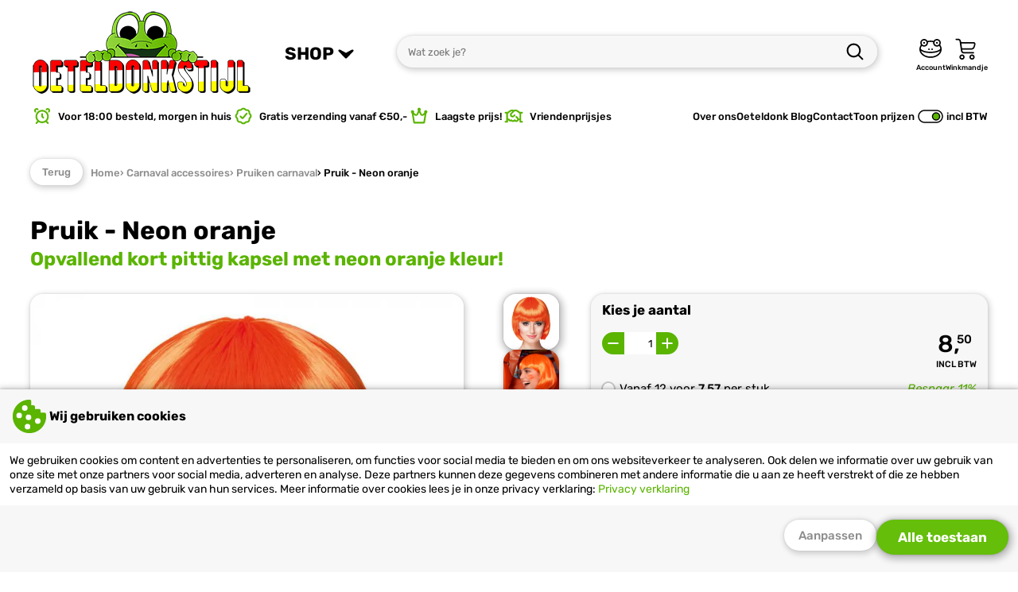

--- FILE ---
content_type: text/html; charset=UTF-8
request_url: https://www.oeteldonkstijl.nl/carnaval-accessoires/pruiken-carnaval/pruik-neon-oranje/
body_size: 31417
content:
<!DOCTYPE html>
<html lang="nl">
<head>
	<meta charset="utf-8" />
  <meta name="viewport" content="width=device-width, initial-scale=1, maximum-scale=1">
	<title>Pruik neon oranje kopen? | Oeteldonkstijl</title>
	<meta name="description" content="Pruik neon oranje online kopen ✔ Goedkoopste van de Benelux ✔ Direct uit voorraad leverbaar ✔ Voor 18:00 besteld, morgen in huis ✔">
	<meta name="author" content="Oeteldonkstijl">
	<meta name="keywords" content="">
	<meta name="robots" content="index,follow">
	<meta name="google-site-verification" content="7NKDeNaChqRmTp4vvWhoK-vtzGmCJ7ti0SORnQ5wig8">
              <meta name="facebook-domain-verification" content="kubatpwssm81q7dsj2ns8hvhc33xuz" />  
  <meta name="google-site-verification" content="xAmZgdn_rmpynmU4sDhVm5tOZmypTXLjFp2xBqIJHl0" />  
      <link rel="preload" as="font" href="/fonts/Rubik-Regular.woff2" type="font/woff2" crossorigin="anonymous">
  <link rel="preload" as="font" href="/fonts/Rubik-Italic.woff2" type="font/woff2" crossorigin="anonymous">
  <link rel="preload" as="font" href="/fonts/Rubik-Medium.woff2" type="font/woff2" crossorigin="anonymous">
  <link rel="preload" as="font" href="/fonts/Rubik-Bold.woff2" type="font/woff2" crossorigin="anonymous">  
            
    
        
    
      
	<link rel="stylesheet" href="/shared_code/styles.css?v=2" type="text/css" />
	<link rel="canonical" href="https://www.oeteldonkstijl.nl/carnaval-accessoires/pruiken-carnaval/pruik-neon-oranje/" />
				<meta property="og:site_name" content="Oeteldonkstijl" />
	<meta property="og:url" content="https://www.oeteldonkstijl.nl/carnaval-accessoires/pruiken-carnaval/pruik-neon-oranje/" />
	<meta property="og:title" content="Pruik neon oranje kopen? | Oeteldonkstijl" />
	<meta property="og:description" content="Pruik neon oranje online kopen ✔ Goedkoopste van de Benelux ✔ Direct uit voorraad leverbaar ✔ Voor 18:00 besteld, morgen in huis ✔" />
	<meta property="og:type" content="website">
	<meta property="og:locale" content="nl" />
	<meta property="og:image" content="https://www.oeteldonkstijl.nl/_Files_Products/1826-img_1-pruik-neon-oranje.webp" />
	<link rel="apple-touch-icon" sizes="180x180" href="/_Favicons/apple-touch-icon.png" />
	<link rel="icon" type="image/png" href="/_Favicons/favicon-32x32.png" sizes="32x32" />
	<link rel="icon" type="image/png" href="/_Favicons/favicon-16x16.png" sizes="16x16" />
	<link rel="manifest" href="/_Favicons/site.webmanifest" />
	<link rel="mask-icon" href="/_Favicons/safari-pinned-tab.svg" color="#dc231e" />
	<link rel="shortcut icon" href="/_Favicons/favicon.ico" />
	<meta name="apple-mobile-web-app-title" content="Oeteldonkstijl" />
	<meta name="application-name" content="Oeteldonkstijl" />
	<meta name="msapplication-TileColor" content="#dc231e">
	<meta name="msapplication-config" content="/_Favicons/browserconfig.xml" />
	<meta name="theme-color" content="#dc231e" />
  
   
  <script> 
    // Define dataLayer and the gtag function.
    window.dataLayer = window.dataLayer || [];
    function gtag() { dataLayer.push(arguments); }
    // Set default consent
    gtag('consent', 'default', {
      'ad_storage': 'denied',
      'ad_user_data': 'denied',
      'ad_personalization': 'denied',
      'analytics_storage': 'granted'
    });
    // Set update consent
    gtag('consent', 'update', {
      'ad_storage': 'denied',
      'ad_user_data': 'denied',
      'ad_personalization': 'denied',
      'analytics_storage': 'granted'
    });
          // Google Tag Manager - Server Side
      (function(w,d,s,l,i){w[l]=w[l]||[];w[l].push({'gtm.start':
      new Date().getTime(),event:'gtm.js'});var f=d.getElementsByTagName(s)[0],
                              j=d.createElement(s);j.async=true;j.src="https://sst.oeteldonkstijl.nl/pcjxyiuhk.js?"+i;f.parentNode.insertBefore(j,f);})
      (window,document,'script','dataLayer','75fgvi9f=AgxILi01Ry08KjJRMj5MFVZaW1hfHAReBA0BDBUcBQ0AGwEAExREDQc%3D');
            </script>
  	</head>
<body><input id="menutoggle" type="checkbox">
<div id="scrolltrigger"></div>
<header>
  <div>
    <label class="labeltoggle" for="menutoggle" title="SHOP">
      <svg class="icon" viewBox="0 0 100 100">
  <path d="M75.71,54H24.29c-2.37,0-4.29-1.79-4.29-4s1.92-4,4.29-4h51.43c2.37,0,4.29,1.79,4.29,4s-1.92,4-4.29,4Z"/>
  <path d="M75.71,29H24.29c-2.37,0-4.29-1.79-4.29-4s1.92-4,4.29-4h51.43c2.37,0,4.29,1.79,4.29,4s-1.92,4-4.29,4Z"/>
  <path d="M75.71,79H24.29c-2.37,0-4.29-1.79-4.29-4s1.92-4,4.29-4h51.43c2.37,0,4.29,1.79,4.29,4s-1.92,4-4.29,4Z"/>
</svg>      <svg class="icon" viewBox="0 0 50 50">
  <path d="M15.98,18.16c-3.23-1.84-4.8.78-3.01,2.6l10.03,10.47c1.67,1.67,2.32,1.67,4,0l10.03-10.47c1.8-1.82.23-4.44-3.01-2.6l-9.02,4.86-9.02-4.86Z"/>
</svg>    </label>
    <figure onclick="location.href='/';">
      <img alt="Oeteldonkstijl" src="/_Images/logo.png" width="280" height="110" srcset="/_Images/logo.png 560w, /_Images/logo-sml.png 280w" sizes="(max-width: 980px) 140px, 280px" />
    </figure>
    <form id="form_srch" method="get" action="/search.php">
      <input id="srch_term" name="term" type="text" maxlength="40" pattern="[a-zA-Z0-9 \-]+" placeholder="Wat zoek je?">
      <button type="submit" title="Zoek">
        <svg class="icon" viewBox="0 0 100 100">
  <path d="M81.25,84.72c-.89,0-1.77-.34-2.45-1.01l-15.77-15.73c-5.02,3.96-11.36,6.32-18.23,6.32-16.27,0-29.51-13.24-29.51-29.51s13.24-29.51,29.51-29.51,29.51,13.24,29.51,29.51c0,6.9-2.38,13.26-6.36,18.29l15.76,15.71c1.36,1.35,1.36,3.55,0,4.91-.68.68-1.57,1.02-2.46,1.02ZM44.79,22.22c-12.44,0-22.57,10.12-22.57,22.57s10.12,22.57,22.57,22.57,22.57-10.12,22.57-22.57-10.12-22.57-22.57-22.57Z"/>
</svg>      </button>
    </form>
        <label onclick="location.href='/inloggen/'">
      <svg class="icon" viewBox="0 0 100 100">
  <path d="M90.53,34.88c1.61-2.51,2.55-5.49,2.55-8.68,0-8.88-7.22-16.1-16.1-16.1-6.01,0-11.25,3.31-14.02,8.19-4.16-.92-8.48-1.39-12.88-1.39s-8.71.47-12.88,1.39c-2.77-4.89-8.01-8.19-14.02-8.19-8.88,0-16.1,7.22-16.1,16.1,0,3.2.94,6.17,2.55,8.68-4.18,5.54-6.37,11.82-6.37,18.33,0,9.85,4.97,19.05,14,25.93,8.8,6.69,20.45,10.38,32.81,10.38s24.02-3.69,32.81-10.38c9.03-6.87,14-16.08,14-25.93,0-6.51-2.19-12.79-6.37-18.33ZM76.97,15.83c5.72,0,10.37,4.65,10.37,10.37s-4.65,10.37-10.37,10.37-10.37-4.65-10.37-10.37,4.65-10.37,10.37-10.37ZM23.18,15.83c5.72,0,10.37,4.65,10.37,10.37s-4.65,10.37-10.37,10.37-10.37-4.65-10.37-10.37,4.65-10.37,10.37-10.37ZM13.62,39.14c2.68,1.98,5.98,3.16,9.56,3.16,8.88,0,16.1-7.22,16.1-16.1,0-.83-.06-1.65-.19-2.45,3.56-.74,7.24-1.11,10.98-1.11s7.43.37,10.98,1.11c-.12.8-.19,1.62-.19,2.45,0,8.88,7.22,16.1,16.1,16.1,3.58,0,6.89-1.17,9.56-3.16,2.77,3.96,4.34,8.31,4.59,12.79-4.36,3.67-9.03,6.24-14.62,8.04-6.99,2.25-15.63,3.34-26.43,3.34s-19.44-1.09-26.43-3.34c-5.59-1.8-10.27-4.37-14.62-8.04.25-4.48,1.81-8.83,4.59-12.78ZM50.08,83.77c-19.63,0-36.08-10.3-40.13-24.01,3.64,2.4,7.54,4.24,11.95,5.66,7.56,2.43,16.78,3.61,28.18,3.61s20.62-1.18,28.18-3.61c4.41-1.42,8.31-3.26,11.95-5.66-4.05,13.72-20.5,24.01-40.13,24.01Z"/>
  <path d="M23.18,22.36c-2.09,0-3.79,1.72-3.79,3.84s1.7,3.84,3.79,3.84,3.79-1.72,3.79-3.84-1.7-3.84-3.79-3.84Z"/>
  <path d="M76.98,22.36c-2.09,0-3.79,1.72-3.79,3.84s1.7,3.84,3.79,3.84,3.79-1.72,3.79-3.84-1.7-3.84-3.79-3.84Z"/>
  <path d="M43.47,49.91c-1.79,0-3.25,1.47-3.25,3.29s1.46,3.29,3.25,3.29,3.25-1.47,3.25-3.29c0-1.82-1.46-3.29-3.25-3.29Z"/>
  <path d="M56.66,49.89c-1.81,0-3.27,1.48-3.27,3.31s1.47,3.31,3.27,3.31,3.27-1.48,3.27-3.31-1.47-3.31-3.27-3.31Z"/>
</svg>      <span>Account</span>
    </label>
        <label onclick="location.href='/shoppingcart.php'">
      <svg class="icon" viewBox="0 0 50 50">
  <path d="M16,48.5c-3,0-5.5-2.5-5.5-5.5s2.5-5.5,5.5-5.5,5.5,2.5,5.5,5.5-2.5,5.5-5.5,5.5ZM16,40.5c-1.4,0-2.5,1.1-2.5,2.5s1.1,2.5,2.5,2.5,2.5-1.1,2.5-2.5-1.1-2.5-2.5-2.5Z"/>
  <path d="M37,48.5c-3,0-5.5-2.5-5.5-5.5s2.5-5.5,5.5-5.5,5.5,2.5,5.5,5.5-2.5,5.5-5.5,5.5ZM37,40.5c-1.4,0-2.5,1.1-2.5,2.5s1.1,2.5,2.5,2.5,2.5-1.1,2.5-2.5-1.1-2.5-2.5-2.5Z"/>
  <path d="M43.7,13.3c-.8-1.1-2.2-1.8-3.7-1.8H14.2l-.3-1.8c-.4-2.9-3.1-5.3-6.1-5.3h-3.9c-.8,0-1.5.7-1.5,1.5s.7,1.5,1.5,1.5h3.9c1.5,0,2.9,1.3,3.1,2.7l2.9,20.1c.4,2.9,3.1,5.3,6.1,5.3h20c.8,0,1.5-.7,1.5-1.5s-.7-1.5-1.5-1.5h-20c-1.5,0-2.9-1.3-3.1-2.7l-.3-2.3h19.4c2.9,0,5.9-2.2,6.6-4.9l1.6-5.4c.5-1.4.3-2.9-.5-4ZM41.4,16.4l-1.6,5.4c-.4,1.4-2.2,2.7-3.8,2.7h-19.9l-1.4-10h25.3c.6,0,1.1.2,1.3.5.2.3.3.8,0,1.4Z"/>
</svg>      <span>Winkmandje</span>
          </label>
  </div>
</header>

<nav class="menu_shop">
  <label class="closetoggle" for="menutoggle"></label>
  <ul>
    	
      <label class="labeltoggle" for="menutoggle">
        <svg class="icon" viewBox="0 0 100 100">
  <path d="M70.83,74.31c-.89,0-1.78-.34-2.46-1.02l-18.38-18.38-18.38,18.38c-1.36,1.36-3.55,1.36-4.91,0-1.36-1.36-1.36-3.55,0-4.91l18.38-18.38-18.38-18.38c-1.36-1.36-1.36-3.55,0-4.91,1.36-1.36,3.55-1.36,4.91,0l18.38,18.38,18.38-18.38c1.36-1.36,3.55-1.36,4.91,0,1.36,1.36,1.36,3.55,0,4.91l-18.38,18.38,18.38,18.38c1.36,1.36,1.36,3.55,0,4.91-.68.68-1.57,1.02-2.46,1.02Z"/>
</svg>      </label>
      <li class="subtitle">Uitgelicht</li>
      	
                <li class="actv">
          <a href="/carnavalsjassen-en-boerenkielen/" title="Carnavalsjassen">Carnavalsjassen en boerenkielen</a>
                                                <ul>
                                                                          <li class="actv">
                      <a href="/carnavalsjassen-en-boerenkielen/carnavalsjassen-heren/"><img src="/_Files_Categories/41-img-online-carnavalsjas-heren-kopen-THU.webp" alt="Carnavalsjassen heren" width="60" height="60" loading="lazy">Carnavalsjassen heren</a>  
                    </li>
                                                                                            <li>
                      <a href="/carnavalsjassen-en-boerenkielen/carnavalsjassen-dames/"><img src="/_Files_Categories/42-img-goedkope-dames-carnavalsjas-online-THU.webp" alt="Carnavalsjassen dames" width="60" height="60" loading="lazy">Carnavalsjassen dames</a>  
                    </li>
                                                                                            <li>
                      <a href="/carnavalsjassen-en-boerenkielen/boerenkielen/"><img src="/_Files_Categories/43-img-boerenkiel-en-jas-online-kopen-THU.webp" alt="Boerenkielen" width="60" height="60" loading="lazy">Boerenkielen</a>  
                    </li>
                                                                                            <li>
                      <a href="/carnavalsjassen-en-boerenkielen/bontjassen/"><img src="/_Files_Categories/57-img-online-bestellen-bonte-carnavalsjas-THU.webp" alt="Bontjassen" width="60" height="60" loading="lazy">Bontjassen</a>  
                    </li>
                                                </ul>
                        <div>
              <span>Carnavalsjassen en boerenkielen</span>
              <p>Een carnavalsjas is geen overbodige luxe tijdens de koude wintermaanden. Daarbij helpt een carnavals alleen maar om jouw carnavalsoutfit te pimpen, een bontjas of een uniformjasje maken je outfit helemaal compleet.</p>
            </div>
                    <img src="/_Files_Categories/11-img-carnavalsjassen-en-boerenkielen-online-kopen-SML.webp" alt="<br />
<b>Notice</b>:  Undefined index: title_menu_L1 in <b>/home/oetel/domains/oeteldonkstijl.nl/public_html/shared_sections/header.php</b> on line <b>116</b><br />
" width="80" height="80" loading="lazy">
        </li>
      	
                <li>
          <a href="/oeteldonk-emblemen/" title="Oeteldonk emblemen">Oeteldonk emblemen</a>
                                                <ul>
                                                                          <li class="actv">
                      <a href="/oeteldonk-emblemen/oeteldonk-emblemen-alles/"><img src="/_Files_Categories/31-img-nieuw-oeteldonk-emblemen-alles-algemeen-THU.jpg" alt="Oeteldonk emblemen" width="60" height="60" loading="lazy">Oeteldonk emblemen alles</a>  
                    </li>
                                                                                            <li>
                      <a href="/oeteldonk-emblemen/sterrenbeeld-oeteldonk-emblemen/"><img src="/_Files_Categories/40-img-carnaval-embleem-oeteldonk-embleem-THU.webp" alt="Sterrenbeeld Oeteldonk emblemen" width="60" height="60" loading="lazy">Sterrenbeeld Oeteldonk emblemen</a>  
                    </li>
                                                                                            <li>
                      <a href="/oeteldonk-emblemen/oeteldonk-emblemen_-fur/"><img src="/_Files_Categories/52-img-oeteldonkse-emblemen-fur-emblemen-kopen-THU.webp" alt="Oeteldonk emblemen; Fur" width="60" height="60" loading="lazy">Oeteldonk emblemen; Fur</a>  
                    </li>
                                                                                            <li>
                      <a href="/oeteldonk-emblemen/carnaval-emblemen-brabant/"><img src="/_Files_Categories/44-img-goedkoopste-brabantse-emblemen-kopen-THU.webp" alt="Carnaval emblemen Brabant" width="60" height="60" loading="lazy">Carnaval emblemen Brabant</a>  
                    </li>
                                                                                            <li>
                      <a href="/oeteldonk-emblemen/oeteldonk-emblemen_-rugemblemen/"><img src="/_Files_Categories/51-img-rugemblemen-oeteldonk-kopen-THU.webp" alt="Oeteldonk emblemen; Rugemblemen" width="60" height="60" loading="lazy">Oeteldonk emblemen; Rugemblemen</a>  
                    </li>
                                                                                            <li>
                      <a href="/oeteldonk-emblemen/emoji-emblemen/"><img src="/_Files_Categories/32-img-emoji-emblemen-oeteldonk-THU.webp" alt="Emoji emblemen" width="60" height="60" loading="lazy">Emoji emblemen</a>  
                    </li>
                                                                                            <li>
                      <a href="/oeteldonk-emblemen/oeteldonk-emblemen_-uitspraken/"><img src="/_Files_Categories/45-img-goedkope-oeteldonk-emblemen-kopen-THU.webp" alt="Oeteldonk emblemen; Uitspraken" width="60" height="60" loading="lazy">Oeteldonk emblemen; Uitspraken</a>  
                    </li>
                                                                                            <li>
                      <a href="/oeteldonk-emblemen/oeteldonk-emblemen_-letters/"><img src="/_Files_Categories/92-img-oeteldonk-emblemen-letters-online-kopen-THU.webp" alt="Oeteldonk emblemen; Letters" width="60" height="60" loading="lazy">Oeteldonk emblemen; Letters</a>  
                    </li>
                                                                                            <li>
                      <a href="/oeteldonk-emblemen/oeteldonk-emblemen_-cijfers/"><img src="/_Files_Categories/122-img-cijfers-categorie-definitie-oeteldonk-THU.webp" alt="Oeteldonk emblemen; Cijfers" width="60" height="60" loading="lazy">Oeteldonk emblemen; Cijfers</a>  
                    </li>
                                                                                            <li>
                      <a href="/oeteldonk-emblemen/oeteldonk-emblemen-designwedstrijd/"><img src="/_Files_Categories/93-img-oeteldonk-emblemen-designwedstrijd-kopen-THU.webp" alt="Oeteldonk emblemen designwedstrijd" width="60" height="60" loading="lazy">Oeteldonk emblemen designwedstrijd</a>  
                    </li>
                                                                                            <li>
                      <a href="/oeteldonk-emblemen/oeteldonk-emblemen_-strass-applicaties/"><img src="/_Files_Categories/123-img-oeteldonk-emblemen_-strass-applicaties-THU.webp" alt="Oeteldonk emblemen; Strass applicaties" width="60" height="60" loading="lazy">Oeteldonk emblemen; Strass applicaties</a>  
                    </li>
                                                                                            <li>
                      <a href="/oeteldonk-emblemen/oeteldonk-emblemen_-eigen-ontwerp/"><img src="/_Files_Categories/33-img-custom-oeteldonk-emblemen-kopen-eigen-embleem-THU.webp" alt="Oeteldonk emblemen; eigen ontwerp" width="60" height="60" loading="lazy">Oeteldonk emblemen; eigen ontwerp</a>  
                    </li>
                                                </ul>
                        <div>
              <span>Oeteldonk emblemen</span>
              <p>Oeteldonk emblemen zijn een zeer belangrijk onderdeel van carnavalskleding in Den Bosch! Bij Oeteldonkstijl koop je de leukste designs tegen de allerlaagste prijzen!</p>
            </div>
                    <img src="/_Files_Categories/1-img-oeteldonk-emblemen-kopen-SML.webp" alt="<br />
<b>Notice</b>:  Undefined index: title_menu_L1 in <b>/home/oetel/domains/oeteldonkstijl.nl/public_html/shared_sections/header.php</b> on line <b>116</b><br />
" width="80" height="80" loading="lazy">
        </li>
      	
                <li>
          <a href="/oeteldonkse-kleding/" title="Oeteldonk kleding">Oeteldonkse kleding</a>
                                                <ul>
                                                                          <li class="actv">
                      <a href="/oeteldonkse-kleding/oeteldonk-jasjes/"><img src="/_Files_Categories/149-img-oeteldonk-jasjes-THU.webp" alt="Oeteldonk jasjes" width="60" height="60" loading="lazy">Oeteldonk jasjes</a>  
                    </li>
                                                                                            <li>
                      <a href="/oeteldonkse-kleding/oeteldonk-sjaals/"><img src="/_Files_Categories/34-img-gebreide-oeteldonk-sjaal-THU.webp" alt="Oeteldonk sjaals" width="60" height="60" loading="lazy">Oeteldonk sjaals</a>  
                    </li>
                                                                                            <li>
                      <a href="/oeteldonkse-kleding/oeteldonk-handschoenen/"><img src="/_Files_Categories/61-img-oeteldonk-handschoenen-kopen-THU.webp" alt="Oeteldonk handschoenen" width="60" height="60" loading="lazy">Oeteldonk handschoenen</a>  
                    </li>
                                                                                            <li>
                      <a href="/oeteldonkse-kleding/oeteldonk-mutsen/"><img src="/_Files_Categories/60-img-oeteldonk-mutsen-THU.webp" alt="Oeteldonk mutsen" width="60" height="60" loading="lazy">Oeteldonk mutsen</a>  
                    </li>
                                                                                            <li>
                      <a href="/oeteldonkse-kleding/oeteldonk-broches-speldjes/"><img src="/_Files_Categories/35-img-oeteldonkse-broches-en-speldjes-online-THU.jpg" alt="Oeteldonk broches & speldjes" width="60" height="60" loading="lazy">Oeteldonk broches & speldjes</a>  
                    </li>
                                                                                            <li>
                      <a href="/oeteldonkse-kleding/oeteldonk-hoeden-oeteldonkse-tassen/"><img src="/_Files_Categories/36-img-oeteldonk-hoeden-en-tassen-online-THU.jpg" alt="Oeteldonk hoeden & Oeteldonkse tassen" width="60" height="60" loading="lazy">Oeteldonk hoeden & Oeteldonkse tassen</a>  
                    </li>
                                                                                            <li>
                      <a href="/oeteldonkse-kleding/oeteldonk-fournituren/"><img src="/_Files_Categories/146-img-oeteldonk-fournituren-THU.jpg" alt="Oeteldonk fournituren" width="60" height="60" loading="lazy">Oeteldonk fournituren</a>  
                    </li>
                                                                                            <li>
                      <a href="/oeteldonkse-kleding/oeteldonk-brillen-haarbanden/"><img src="/_Files_Categories/37-img-oeteldonk-brillen-en-haarbanden-online-THU.png" alt="Oeteldonk brillen & haarbanden" width="60" height="60" loading="lazy">Oeteldonk brillen & haarbanden</a>  
                    </li>
                                                                                            <li>
                      <a href="/oeteldonkse-kleding/oeteldonk-sieraden/"><img src="/_Files_Categories/38-img-oeteldonk-sieraden-kopen-THU.webp" alt="Oeteldonk sieraden" width="60" height="60" loading="lazy">Oeteldonk sieraden</a>  
                    </li>
                                                                                            <li>
                      <a href="/oeteldonkse-kleding/oeteldonk-kleding-overig/"><img src="/_Files_Categories/39-img-oeteldonk-kleding-overig-online-THU.jpg" alt="Oeteldonk kleding overig" width="60" height="60" loading="lazy">Oeteldonk kleding overig</a>  
                    </li>
                                                                                            <li>
                      <a href="/oeteldonkse-kleding/oeteldonk-shirts/"><img src="/_Files_Categories/62-img-oeteldonk-shirts-THU.webp" alt="Oeteldonk shirts" width="60" height="60" loading="lazy">Oeteldonk shirts</a>  
                    </li>
                                                                                            <li>
                      <a href="/oeteldonkse-kleding/oeteldonk-truien/"><img src="/_Files_Categories/63-img-oeteldonk-truien-online-kopen-THU.webp" alt="Oeteldonk truien" width="60" height="60" loading="lazy">Oeteldonk truien</a>  
                    </li>
                                                                                            <li>
                      <a href="/oeteldonkse-kleding/oeteldonk-decoratie/"><img src="/_Files_Categories/88-img-oeteldonk-decoratie-online-THU.webp" alt="Oeteldonk decoratie" width="60" height="60" loading="lazy">Oeteldonk decoratie</a>  
                    </li>
                                                                        <li class="more">
                      <a href="/oeteldonkse-kleding/" title="Oeteldonk kleding">
                        <svg class="icon" viewBox="0 0 100 100">    
  <path d="M53.47,74.31c.89,0,1.78-.34,2.46-1.02l20.83-20.83.03-.03s0,0,0,0c0,0,0,0,0,0,.32-.32.56-.7.72-1.09.17-.41.26-.85.26-1.32h0v-.02h0v-.02s0,0,0,0c0-.47-.1-.91-.26-1.32-.13-.31-.3-.6-.52-.87,0,0,0,0,0,0,0,0,0,0,0,0h0s0,0,0,0c0,0,0,0,0,0,0,0,0,0,0,0,0,0,0,0,0,0,0,0,0,0,0,0,0,0,0,0,0,0,0,0,0,0,0,0,0,0,0,0,0,0,0,0,0,0,0,0h0s0,0,0,0h0s0,0,0,0c0,0,0,0,0,0,0,0,0,0,0,0,0,0,0,0,0,0,0,0,0,0,0,0,0,0,0,0,0,0,0,0,0,0,0,0,0,0,0,0,0,0,0,0,0,0,0,0,0,0,0,0,0,0,0,0,0,0,0,0,0,0,0,0,0,0,0,0,0,0,0,0,0,0,0,0,0,0,0,0,0,0,0,0,0,0,0,0,0,0,0,0,0,0,0,0h0s0,0,0,0c0,0,0,0,0,0,0,0,0,0,0,0h0s0,0,0,0c0,0,0,0,0,0,0,0,0,0,0,0,0,0,0,0,0,0,0,0,0,0,0,0,0,0,0,0,0,0,0,0,0,0,0,0,0,0,0,0,0,0,0,0,0,0,0,0,0,0,0,0,0,0,0,0,0,0,0,0,0,0,0,0,0,0,0,0,0,0,0,0h0s0,0,0,0c0,0,0,0,0,0,0,0,0,0,0,0s0,0,0,0c0,0,0,0,0,0h0s0,0,0,0h0s0,0,0,0h0s-.02-.02-.03-.03l-20.83-20.83c-1.36-1.36-3.55-1.36-4.91,0-1.36,1.36-1.36,3.55,0,4.91l14.91,14.91H25.69c-1.92,0-3.47,1.55-3.47,3.47s1.55,3.47,3.47,3.47h40.23s-14.91,14.91-14.91,14.91c-1.36,1.36-1.36,3.55,0,4.91.68.68,1.57,1.02,2.46,1.02Z"/>
</svg>Bekijk alles</a>  
                    </li>
                                                </ul>
                        <div>
              <span>Oeteldonkse kleding</span>
              <p>Bij Oeteldonk hoort een herkenbare stijl die draait om traditie, symboliek en persoonlijke invulling. Oeteldonkse kleding is geen verkleedkostuum, maar een outfit die je elk jaar verder opbouwt.</p>
            </div>
                    <img src="/_Files_Categories/3-img-goedkope-oeteldonk-kleding-kopen-SML.webp" alt="<br />
<b>Notice</b>:  Undefined index: title_menu_L1 in <b>/home/oetel/domains/oeteldonkstijl.nl/public_html/shared_sections/header.php</b> on line <b>116</b><br />
" width="80" height="80" loading="lazy">
        </li>
      	
                <li>
          <a href="/kruikenstad/" title="Kruikenstad">Kruikenstad</a>
                                                <ul>
                                                                          <li class="actv">
                      <a href="/kruikenstad/kruikenstad-jasjes/"><img src="/_Files_Categories/150-img-kruikenstad-jasjes-THU.webp" alt="Kruikenstad jasjes" width="60" height="60" loading="lazy">Kruikenstad jasjes</a>  
                    </li>
                                                                                            <li>
                      <a href="/kruikenstad/kruikenstad-kleding/"><img src="/_Files_Categories/46-img-kruikenstad-kleding-kopen-tilburg-THU.webp" alt="Kruikenstad kleding" width="60" height="60" loading="lazy">Kruikenstad kleding</a>  
                    </li>
                                                                                            <li>
                      <a href="/kruikenstad/kruikenstad-emblemen/"><img src="/_Files_Categories/47-img-kruikenstad-emblemen-tilburg-kopen-THU.webp" alt="Kruikenstad emblemen" width="60" height="60" loading="lazy">Kruikenstad emblemen</a>  
                    </li>
                                                                                            <li>
                      <a href="/kruikenstad/kruikenstad-sterrenbeeld-emblemen/"><img src="/_Files_Categories/48-img-emblemen-kruikenstad-kopen-goedkoop-THU.webp" alt="Kruikenstad sterrenbeeld emblemen" width="60" height="60" loading="lazy">Kruikenstad sterrenbeeld emblemen</a>  
                    </li>
                                                                                            <li>
                      <a href="/kruikenstad/kruikenstad-uitspraken-emblemen/"><img src="/_Files_Categories/49-img-kruikenstad-emblemen-kopen-goedkoop-THU.webp" alt="Kruikenstad uitspraken emblemen" width="60" height="60" loading="lazy">Kruikenstad uitspraken emblemen</a>  
                    </li>
                                                                                            <li>
                      <a href="/kruikenstad/kruikenstad-artikelen/"><img src="/_Files_Categories/50-img-kruikenstad-kleding-kopen-goedkoop-THU.webp" alt="Kruikenstad artikelen" width="60" height="60" loading="lazy">Kruikenstad artikelen</a>  
                    </li>
                                                                                            <li>
                      <a href="/kruikenstad/kruikenstad-sieraden/"><img src="/_Files_Categories/124-img-kruikenstad-sieraden-THU.webp" alt="Kruikenstad sieraden" width="60" height="60" loading="lazy">Kruikenstad sieraden</a>  
                    </li>
                                                                                            <li>
                      <a href="/kruikenstad/kruikenstad-broches-speldjes/"><img src="/_Files_Categories/144-img-kruikenstad-broches-speldjes-THU.webp" alt="Kruikenstad broches & speldjes" width="60" height="60" loading="lazy">Kruikenstad broches & speldjes</a>  
                    </li>
                                                                                            <li>
                      <a href="/kruikenstad/kruikenstad-fournituren/"><img src="/_Files_Categories/147-img-fournituren-THU.jpg" alt="Kruikenstad fournituren" width="60" height="60" loading="lazy">Kruikenstad fournituren</a>  
                    </li>
                                                                                            <li>
                      <a href="/kruikenstad/kruikenstad-kleding-kinderen/"><img src="/_Files_Categories/145-img-kruikenstad-kleding-kinderen-THU.webp" alt="Kruikenstad kleding kinderen" width="60" height="60" loading="lazy">Kruikenstad kleding kinderen</a>  
                    </li>
                                                                                            <li>
                      <a href="/kruikenstad/kruikenstad-emblemen-designwedstrijd/"><img src="/_Files_Categories/126-img-kruikenstad-designwedstrijd-THU.webp" alt="Kruikenstad emblemen designwedstrijd" width="60" height="60" loading="lazy">Kruikenstad emblemen designwedstrijd</a>  
                    </li>
                                                                                            <li>
                      <a href="/kruikenstad/kruikenstad-emblemen_-eigen-ontwerp/"><img src="/_Files_Categories/106-img-kruikenstad-emblemen--eigen-ontwerp-THU.webp" alt="Kruikenstad emblemen; eigen ontwerp" width="60" height="60" loading="lazy">Kruikenstad emblemen; eigen ontwerp</a>  
                    </li>
                                                </ul>
                        <div>
              <span>Kruikenstad</span>
              <p>Ruim assortiment aan Kruikenstad artikelen, alles voor carnaval in Kruikenstad! Van dorustruien tot originele sterrenbeeld emblemen, je vindt het hier allemaal!</p>
            </div>
                    <img src="/_Files_Categories/13-img-kruikenstad-carnaval-tilburg-emblemen-SML.webp" alt="<br />
<b>Notice</b>:  Undefined index: title_menu_L1 in <b>/home/oetel/domains/oeteldonkstijl.nl/public_html/shared_sections/header.php</b> on line <b>116</b><br />
" width="80" height="80" loading="lazy">
        </li>
      	
                <li>
          <a href="/lampegat/" title="Lampegat">Lampegat</a>
                                                <ul>
                                                                          <li class="actv">
                      <a href="/lampegat/lampegat-jasjes/"><img src="/_Files_Categories/151-img-lampegat-jasjes-THU.jpg" alt="Lampegat jasjes" width="60" height="60" loading="lazy">Lampegat jasjes</a>  
                    </li>
                                                                                            <li>
                      <a href="/lampegat/lampegat-kleding/"><img src="/_Files_Categories/115-img-lampegat-kleding-THU.webp" alt="Lampegat kleding" width="60" height="60" loading="lazy">Lampegat kleding</a>  
                    </li>
                                                                                            <li>
                      <a href="/lampegat/lampegat-accessoires/"><img src="/_Files_Categories/116-img-lampegat-THU.webp" alt="Lampegat accessoires" width="60" height="60" loading="lazy">Lampegat accessoires</a>  
                    </li>
                                                                                            <li>
                      <a href="/lampegat/lampegat-emblemen/"><img src="/_Files_Categories/118-img-lampegat-emblemen-kopen-THU.webp" alt="Lampegat emblemen" width="60" height="60" loading="lazy">Lampegat emblemen</a>  
                    </li>
                                                                                            <li>
                      <a href="/lampegat/lampegat-sterrenbeeld-emblemen/"><img src="/_Files_Categories/120-img-lampegat-sterrenbeeld-emblemen-kopen-THU.webp" alt="Lampegat sterrenbeeld emblemen" width="60" height="60" loading="lazy">Lampegat sterrenbeeld emblemen</a>  
                    </li>
                                                                                            <li>
                      <a href="/lampegat/lampegat-broches-speldjes/"><img src="/_Files_Categories/155-img-lampegat-broches-speldjes-THU.png" alt="Lampegat broches & speldjes" width="60" height="60" loading="lazy">Lampegat broches & speldjes</a>  
                    </li>
                                                </ul>
                        <div>
              <span>Lampegat</span>
              <p></p>
            </div>
                    <img src="/_Files_Categories/30-img-artikelen-lampegat-SML.webp" alt="<br />
<b>Notice</b>:  Undefined index: title_menu_L1 in <b>/home/oetel/domains/oeteldonkstijl.nl/public_html/shared_sections/header.php</b> on line <b>116</b><br />
" width="80" height="80" loading="lazy">
        </li>
      	
                <li>
          <a href="/kielegat/" title="Kielegat">Kielegat</a>
                                                <ul>
                                                                          <li class="actv">
                      <a href="/kielegat/kielegat-jasjes/"><img src="/_Files_Categories/152-img-kielegat-jasjes-THU.jpg" alt="Kielegat jasjes" width="60" height="60" loading="lazy">Kielegat jasjes</a>  
                    </li>
                                                                                            <li>
                      <a href="/kielegat/kielegat-kleding/"><img src="/_Files_Categories/113-img-kielegat-kleding-kopen-THU.webp" alt="Kielegat kleding" width="60" height="60" loading="lazy">Kielegat kleding</a>  
                    </li>
                                                                                            <li>
                      <a href="/kielegat/kielegat-accessoires/"><img src="/_Files_Categories/114-img-kielegat-oranje-rood-artikelen-THU.webp" alt="Kielegat accessoires" width="60" height="60" loading="lazy">Kielegat accessoires</a>  
                    </li>
                                                                                            <li>
                      <a href="/kielegat/kielegat-emblemen/"><img src="/_Files_Categories/119-img-kielegat-emblemen-kopen-THU.webp" alt="Kielegat emblemen" width="60" height="60" loading="lazy">Kielegat emblemen</a>  
                    </li>
                                                                                            <li>
                      <a href="/kielegat/kielegat-sterrenbeeld-emblemen/"><img src="/_Files_Categories/121-img-kielegat-sterrenbeeld-emblemen-kopen-THU.webp" alt="Kielegat sterrenbeeld emblemen" width="60" height="60" loading="lazy">Kielegat sterrenbeeld emblemen</a>  
                    </li>
                                                                                            <li>
                      <a href="/kielegat/kielegat-broches-speldjes/"><img src="/_Files_Categories/156-img-kielegat-broches-speldjes-THU.png" alt="Kielegat broches & speldjes" width="60" height="60" loading="lazy">Kielegat broches & speldjes</a>  
                    </li>
                                                </ul>
                        <div>
              <span>Kielegat</span>
              <p></p>
            </div>
                    <img src="/_Files_Categories/29-img-kielegat-artikelen-rood-oranje-SML.webp" alt="<br />
<b>Notice</b>:  Undefined index: title_menu_L1 in <b>/home/oetel/domains/oeteldonkstijl.nl/public_html/shared_sections/header.php</b> on line <b>116</b><br />
" width="80" height="80" loading="lazy">
        </li>
      	
                <li>
          <a href="/vastelaovend/" title="Vastelaovend">Vastelaovend</a>
                                                <ul>
                                                                          <li class="actv">
                      <a href="/vastelaovend/vastelaovend-jasjes/"><img src="/_Files_Categories/153-img-vastelaovend-jasjes-THU.png" alt="Vastelaovend jasjes" width="60" height="60" loading="lazy">Vastelaovend jasjes</a>  
                    </li>
                                                                                            <li>
                      <a href="/vastelaovend/vastelaovend-kleding/"><img src="/_Files_Categories/140-img-vastelaovend-THU.jpg" alt="Vastelaovend kleding" width="60" height="60" loading="lazy">Vastelaovend kleding</a>  
                    </li>
                                                                                            <li>
                      <a href="/vastelaovend/vastelaovend-accessoires/"><img src="/_Files_Categories/141-img-vastelaovend-accessoires-THU.jpg" alt="Vastelaovend accessoires" width="60" height="60" loading="lazy">Vastelaovend accessoires</a>  
                    </li>
                                                </ul>
                        <div>
              <span>Vastelaovend</span>
              <p></p>
            </div>
                    <img src="/_Files_Categories/139-img-vastelaovend-bestellen-SML.jpg" alt="<br />
<b>Notice</b>:  Undefined index: title_menu_L1 in <b>/home/oetel/domains/oeteldonkstijl.nl/public_html/shared_sections/header.php</b> on line <b>116</b><br />
" width="80" height="80" loading="lazy">
        </li>
      	
                <li>
          <a href="/blauw-geel/" title="Blauw - geel">Blauw - geel</a>
                                                <ul>
                                                                          <li class="actv">
                      <a href="/blauw-geel/blauw-geel-jasjes/"><img src="/_Files_Categories/154-img-blauw-geel-jasjes-THU.webp" alt="Blauw - geel jasjes" width="60" height="60" loading="lazy">Blauw - geel jasjes</a>  
                    </li>
                                                                                            <li>
                      <a href="/blauw-geel/blauw-geel-kleding/"><img src="/_Files_Categories/136-img-blauw-geel-THU.png" alt="Blauw - geel kleding" width="60" height="60" loading="lazy">Blauw - geel kleding</a>  
                    </li>
                                                                                            <li>
                      <a href="/blauw-geel/blauw-geel-accessoires/"><img src="/_Files_Categories/137-img-blauw-geel-accessoires-THU.jpg" alt="Blauw - geel accessoires" width="60" height="60" loading="lazy">Blauw - geel accessoires</a>  
                    </li>
                                                                                            <li>
                      <a href="/blauw-geel/blauw-geel-emblemen/"><img src="/_Files_Categories/134-img-blauw-geel-emblemen-THU.jpg" alt="Blauw - geel emblemen" width="60" height="60" loading="lazy">Blauw - geel emblemen</a>  
                    </li>
                                                </ul>
                        <div>
              <span>Blauw - geel</span>
              <p>Vier carnaval in blauw-geel met onze feestelijke kleding en accessoires voor een kleurrijke en vrolijke uitstraling!</p>
            </div>
                    <img src="/_Files_Categories/131-img-blauw-gele-artikelen-kopen-SML.jpg" alt="<br />
<b>Notice</b>:  Undefined index: title_menu_L1 in <b>/home/oetel/domains/oeteldonkstijl.nl/public_html/shared_sections/header.php</b> on line <b>116</b><br />
" width="80" height="80" loading="lazy">
        </li>
      	
                <li>
          <a href="/carnaval-accessoires/" title="Carnaval accessoires">Carnaval accessoires</a>
                                                <ul>
                                                                          <li class="actv">
                      <a href="/carnaval-accessoires/halloween-schmink/"><img src="/_Files_Categories/65-img-goedkope-halloweeen-schmink-kopen-THU.webp" alt="Halloween schmink" width="60" height="60" loading="lazy">Halloween schmink</a>  
                    </li>
                                                                                            <li>
                      <a href="/carnaval-accessoires/halloween-lenzen/"><img src="/_Files_Categories/66-img-halloween-lenzen-bestellen-THU.jpg" alt="Halloween lenzen" width="60" height="60" loading="lazy">Halloween lenzen</a>  
                    </li>
                                                                                            <li>
                      <a href="/carnaval-accessoires/nepbloed/"><img src="/_Files_Categories/105-img-nepbloed-online-bestellen-THU.webp" alt="Nepbloed" width="60" height="60" loading="lazy">Nepbloed</a>  
                    </li>
                                                                                            <li>
                      <a href="/carnaval-accessoires/halloween-maskers/"><img src="/_Files_Categories/109-img-halloween-maskers-goedkoop-THU.jpg" alt="Halloween maskers" width="60" height="60" loading="lazy">Halloween maskers</a>  
                    </li>
                                                                                            <li>
                      <a href="/carnaval-accessoires/schmink-algemeen/"><img src="/_Files_Categories/64-img-goedkope-schmink-kopen-THU.webp" alt="Schmink algemeen" width="60" height="60" loading="lazy">Schmink algemeen</a>  
                    </li>
                                                                                            <li>
                      <a href="/carnaval-accessoires/kleurlenzen/"><img src="/_Files_Categories/67-img-kleurlenzen-bestellen-THU.jpg" alt="Kleurlenzen" width="60" height="60" loading="lazy">Kleurlenzen</a>  
                    </li>
                                                                                            <li>
                      <a href="/carnaval-accessoires/pruiken-carnaval/"><img src="/_Files_Categories/68-img-pruiken-carnaval-THU.webp" alt="Pruiken carnaval" width="60" height="60" loading="lazy">Pruiken carnaval</a>  
                    </li>
                                                                                            <li>
                      <a href="/carnaval-accessoires/carnaval-accessoiresets/"><img src="/_Files_Categories/94-img-carnaval-accessoires-THU.webp" alt="Carnaval accessoiresets" width="60" height="60" loading="lazy">Carnaval accessoiresets</a>  
                    </li>
                                                                                            <li>
                      <a href="/carnaval-accessoires/venetiaanse-maskers/"><img src="/_Files_Categories/69-img-goedkope-venetiaanse-maskers-kopen-THU.webp" alt="Venetiaanse maskers" width="60" height="60" loading="lazy">Venetiaanse maskers</a>  
                    </li>
                                                                                            <li>
                      <a href="/carnaval-accessoires/nep-tattoos/"><img src="/_Files_Categories/89-img-nep-tattoos-kopen-THU.webp" alt="Nep tattoos" width="60" height="60" loading="lazy">Nep tattoos</a>  
                    </li>
                                                                                            <li>
                      <a href="/carnaval-accessoires/carnavalshandschoenen/"><img src="/_Files_Categories/90-img-carnavalshandschoenen-bestellen-THU.jpg" alt="Carnavalshandschoenen" width="60" height="60" loading="lazy">Carnavalshandschoenen</a>  
                    </li>
                                                                                            <li>
                      <a href="/carnaval-accessoires/bandanas/"><img src="/_Files_Categories/91-img-bandana-kopen-THU.webp" alt="Bandanas" width="60" height="60" loading="lazy">Bandanas</a>  
                    </li>
                                                                                            <li>
                      <a href="/carnaval-accessoires/epauletten/"><img src="/_Files_Categories/95-img-epauletten-kopen-carnaval-THU.webp" alt="Epauletten" width="60" height="60" loading="lazy">Epauletten</a>  
                    </li>
                                                                        <li class="more">
                      <a href="/carnaval-accessoires/" title="Carnaval accessoires">
                        <svg class="icon" viewBox="0 0 100 100">    
  <path d="M53.47,74.31c.89,0,1.78-.34,2.46-1.02l20.83-20.83.03-.03s0,0,0,0c0,0,0,0,0,0,.32-.32.56-.7.72-1.09.17-.41.26-.85.26-1.32h0v-.02h0v-.02s0,0,0,0c0-.47-.1-.91-.26-1.32-.13-.31-.3-.6-.52-.87,0,0,0,0,0,0,0,0,0,0,0,0h0s0,0,0,0c0,0,0,0,0,0,0,0,0,0,0,0,0,0,0,0,0,0,0,0,0,0,0,0,0,0,0,0,0,0,0,0,0,0,0,0,0,0,0,0,0,0,0,0,0,0,0,0h0s0,0,0,0h0s0,0,0,0c0,0,0,0,0,0,0,0,0,0,0,0,0,0,0,0,0,0,0,0,0,0,0,0,0,0,0,0,0,0,0,0,0,0,0,0,0,0,0,0,0,0,0,0,0,0,0,0,0,0,0,0,0,0,0,0,0,0,0,0,0,0,0,0,0,0,0,0,0,0,0,0,0,0,0,0,0,0,0,0,0,0,0,0,0,0,0,0,0,0,0,0,0,0,0,0h0s0,0,0,0c0,0,0,0,0,0,0,0,0,0,0,0h0s0,0,0,0c0,0,0,0,0,0,0,0,0,0,0,0,0,0,0,0,0,0,0,0,0,0,0,0,0,0,0,0,0,0,0,0,0,0,0,0,0,0,0,0,0,0,0,0,0,0,0,0,0,0,0,0,0,0,0,0,0,0,0,0,0,0,0,0,0,0,0,0,0,0,0,0h0s0,0,0,0c0,0,0,0,0,0,0,0,0,0,0,0s0,0,0,0c0,0,0,0,0,0h0s0,0,0,0h0s0,0,0,0h0s-.02-.02-.03-.03l-20.83-20.83c-1.36-1.36-3.55-1.36-4.91,0-1.36,1.36-1.36,3.55,0,4.91l14.91,14.91H25.69c-1.92,0-3.47,1.55-3.47,3.47s1.55,3.47,3.47,3.47h40.23s-14.91,14.91-14.91,14.91c-1.36,1.36-1.36,3.55,0,4.91.68.68,1.57,1.02,2.46,1.02Z"/>
</svg>Bekijk alles</a>  
                    </li>
                                                </ul>
                        <div>
              <span>Carnaval accessoires</span>
              <p>Carnaval accessoires zijn onmisbaar bij het uitzoeken van je favoriete carnavals outfit!</p>
            </div>
                    <img src="/_Files_Categories/18-img-goedkope-carnaval-accessoires-SML.webp" alt="<br />
<b>Notice</b>:  Undefined index: title_menu_L1 in <b>/home/oetel/domains/oeteldonkstijl.nl/public_html/shared_sections/header.php</b> on line <b>116</b><br />
" width="80" height="80" loading="lazy">
        </li>
      	
                <li>
          <a href="/pride/" title="Pride">Pride</a>
                                                <ul>
                                                                          <li class="actv">
                      <a href="/pride/pride-kleding/"><img src="/_Files_Categories/70-img-pride-kleding-kopen-THU.webp" alt="Pride kleding" width="60" height="60" loading="lazy">Pride kleding</a>  
                    </li>
                                                                                            <li>
                      <a href="/pride/pride-accessoires/"><img src="/_Files_Categories/71-img-goedkope-pride-accessoires-THU.webp" alt="Pride accessoires" width="60" height="60" loading="lazy">Pride accessoires</a>  
                    </li>
                                                                                            <li>
                      <a href="/pride/pride-decoratie/"><img src="/_Files_Categories/72-img-pride-decoratie-kopen-goedkoop-THU.webp" alt="Pride decoratie" width="60" height="60" loading="lazy">Pride decoratie</a>  
                    </li>
                                                </ul>
                        <div>
              <span>Pride</span>
              <p>In deze categorie vind je alle benodigdheden om het maximale uit de pride te halen. Van pride kleding tot pride decoratie, niet is te gek! Bestel je op werkdagen voor 18:00 ontvang je jouw pride artikelen de volgende dag al in huis! </p>
            </div>
                    <img src="/_Files_Categories/20-img-pride-artikelen-kopen-SML.webp" alt="<br />
<b>Notice</b>:  Undefined index: title_menu_L1 in <b>/home/oetel/domains/oeteldonkstijl.nl/public_html/shared_sections/header.php</b> on line <b>116</b><br />
" width="80" height="80" loading="lazy">
        </li>
      	
                <li>
          <a href="/roze/" title="Roze">Roze</a>
                                                <ul>
                                                                          <li class="actv">
                      <a href="/roze/roze-kleding/"><img src="/_Files_Categories/73-img-roze-kleding-goedkoop-kopen-THU.webp" alt="Roze kleding" width="60" height="60" loading="lazy">Roze kleding</a>  
                    </li>
                                                                                            <li>
                      <a href="/roze/roze-accessoires/"><img src="/_Files_Categories/74-img-goedkope-rode-accessoires-kopen-THU.webp" alt="Roze accessoires" width="60" height="60" loading="lazy">Roze accessoires</a>  
                    </li>
                                                                                            <li>
                      <a href="/roze/roze-decoratie/"><img src="/_Files_Categories/75-img-rozedeco-THU.webp" alt="Roze decoratie" width="60" height="60" loading="lazy">Roze decoratie</a>  
                    </li>
                                                </ul>
                        <div>
              <span>Roze</span>
              <p>Bij Oeteldonkstijl bieden wij een ruim assortiment aan roze artikelen tegen een scherpe prijs. Bestel je op werkdagen voor 18:00 heb je jouw roze versiering de volgende dag in huis!</p>
            </div>
                    <img src="/_Files_Categories/21-img-goedkope-roze-artikelen-kopen-SML.webp" alt="<br />
<b>Notice</b>:  Undefined index: title_menu_L1 in <b>/home/oetel/domains/oeteldonkstijl.nl/public_html/shared_sections/header.php</b> on line <b>116</b><br />
" width="80" height="80" loading="lazy">
        </li>
      	
                <li>
          <a href="/oranje/" title="Oranje">Oranje</a>
                                                <ul>
                                                                          <li class="actv">
                      <a href="/oranje/oranje-kleding/"><img src="/_Files_Categories/78-img-oranje-kleding-kopen-THU.webp" alt="Oranje kleding" width="60" height="60" loading="lazy">Oranje kleding</a>  
                    </li>
                                                                                            <li>
                      <a href="/oranje/oranje-accessoires/"><img src="/_Files_Categories/79-img-oranje-accessoires-THU.webp" alt="Oranje accessoires" width="60" height="60" loading="lazy">Oranje accessoires</a>  
                    </li>
                                                                                            <li>
                      <a href="/oranje/oranje-decoratie/"><img src="/_Files_Categories/80-img-oranje-decoratie-THU.webp" alt="Oranje decoratie" width="60" height="60" loading="lazy">Oranje decoratie</a>  
                    </li>
                                                                                            <li>
                      <a href="/oranje/koningsdag-kleding/"><img src="/_Files_Categories/102-img-goedkope-koningsdag-kleding-THU.webp" alt="Koningsdag kleding" width="60" height="60" loading="lazy">Koningsdag kleding</a>  
                    </li>
                                                                                            <li>
                      <a href="/oranje/koningsdag-accessoires/"><img src="/_Files_Categories/103-img-koningsdag-accessoires-online-bestellen-THU.webp" alt="Koningsdag accessoires" width="60" height="60" loading="lazy">Koningsdag accessoires</a>  
                    </li>
                                                                                            <li>
                      <a href="/oranje/koningsdag-versiering/"><img src="/_Files_Categories/104-img-koningsdag-versiering-online-kopen-THU.webp" alt="Koningsdag versiering" width="60" height="60" loading="lazy">Koningsdag versiering</a>  
                    </li>
                                                </ul>
                        <div>
              <span>Oranje</span>
              <p>Ruim assortiment aan oranje artikelen tegen een scherpe prijs. Ideaal voor koningsdag, voetbal wedstrijden, Formule 1 en alle andere sportevenementen. Op werkdagen voor 18:00 besteld is morgen in huis! </p>
            </div>
                    <img src="/_Files_Categories/22-img-oranje-artikelen-kopen-SML.webp" alt="<br />
<b>Notice</b>:  Undefined index: title_menu_L1 in <b>/home/oetel/domains/oeteldonkstijl.nl/public_html/shared_sections/header.php</b> on line <b>116</b><br />
" width="80" height="80" loading="lazy">
        </li>
      	
                <li>
          <a href="/brabant/" title="Brabant">Brabant</a>
                                                <ul>
                                                                          <li class="actv">
                      <a href="/brabant/brabant-kleding/"><img src="/_Files_Categories/84-img-brabant-kleding-THU.webp" alt="Brabant kleding" width="60" height="60" loading="lazy">Brabant kleding</a>  
                    </li>
                                                                                            <li>
                      <a href="/brabant/brabant-accessoires/"><img src="/_Files_Categories/85-img-brabant-accessoires-kopen-THU.webp" alt="Brabant accessoires" width="60" height="60" loading="lazy">Brabant accessoires</a>  
                    </li>
                                                                                            <li>
                      <a href="/brabant/brabant-decoratie/"><img src="/_Files_Categories/86-img-brabant-decoratie-THU.webp" alt="Brabant decoratie" width="60" height="60" loading="lazy">Brabant decoratie</a>  
                    </li>
                                                                                            <li>
                      <a href="/brabant/carnaval-emblemen-brabant/"><img src="/_Files_Categories/125-img-carnaval-emblemen-brabant-THU.webp" alt="Carnaval emblemen Brabant" width="60" height="60" loading="lazy">Carnaval emblemen Brabant</a>  
                    </li>
                                                </ul>
                        <div>
              <span>Brabant</span>
              <p>Bij Oeteldonkstijl bieden wij een ruim assortiment aan Brabant artikelen tegen een scherpe prijs. Bestel je op werkdagen voor 18:00 ontvang je het de volgende dag al in huis!</p>
            </div>
                    <img src="/_Files_Categories/24-img-brabant-SML.webp" alt="<br />
<b>Notice</b>:  Undefined index: title_menu_L1 in <b>/home/oetel/domains/oeteldonkstijl.nl/public_html/shared_sections/header.php</b> on line <b>116</b><br />
" width="80" height="80" loading="lazy">
        </li>
      	
                <li>
          <a href="/neon/" title="Neon">Neon</a>
                                                <ul>
                                                                          <li class="actv">
                      <a href="/neon/neon-kleding/"><img src="/_Files_Categories/98-img-neon-kleding-THU.webp" alt="Neon kleding" width="60" height="60" loading="lazy">Neon kleding</a>  
                    </li>
                                                                                            <li>
                      <a href="/neon/neon-accessoires/"><img src="/_Files_Categories/99-img-neon-accessoires-THU.webp" alt="Neon accessoires" width="60" height="60" loading="lazy">Neon accessoires</a>  
                    </li>
                                                                                            <li>
                      <a href="/neon/neon-make-up/"><img src="/_Files_Categories/101-img-neon-make-up-THU.webp" alt="Neon make up" width="60" height="60" loading="lazy">Neon make up</a>  
                    </li>
                                                </ul>
                        <div>
              <span>Neon</span>
              <p></p>
            </div>
                    <img src="/_Files_Categories/25-img-neon-artikelen-kopen-SML.webp" alt="<br />
<b>Notice</b>:  Undefined index: title_menu_L1 in <b>/home/oetel/domains/oeteldonkstijl.nl/public_html/shared_sections/header.php</b> on line <b>116</b><br />
" width="80" height="80" loading="lazy">
        </li>
            
          <li class="subtitle">Informatie:</li>      
                      <li class="mobile"><a href="/over-ons/" title="Wij zijn Oeteldonkstijl!">Over ons</a></li>
                      <li class="mobile"><a href="/oeteldonk-blog/" title="Oeteldonk Blog">Oeteldonk Blog</a></li>
                      <li class="mobile"><a href="/contact/" title="Neem contact met ons op">Contact</a></li>
              
  </ul>
</nav>

<nav class="menu_usps">
  <div>
    	
      <ul>
                      <li>
                    <svg class="icon" viewBox="0 0 100 100">
  <path d="M74.3,83.27c-.89,0-1.77-.34-2.45-1.01l-6.88-6.85c-4.32,2.78-9.46,4.39-14.97,4.39s-10.65-1.61-14.97-4.39l-6.88,6.85c-1.36,1.35-3.56,1.35-4.91-.01-1.35-1.36-1.35-3.56.01-4.91l6.43-6.4c-4.62-4.96-7.45-11.62-7.45-18.92,0-15.32,12.46-27.78,27.78-27.78s27.78,12.46,27.78,27.78c0,7.3-2.83,13.95-7.45,18.92l6.43,6.4c1.36,1.35,1.36,3.55.01,4.91-.68.68-1.57,1.02-2.46,1.02ZM50,31.19c-11.49,0-20.83,9.35-20.83,20.83s9.35,20.83,20.83,20.83,20.83-9.34,20.83-20.83-9.35-20.83-20.83-20.83ZM55.01,60.42c-.88,0-1.76-.33-2.43-1l-5.01-4.92c-.66-.65-1.04-1.54-1.04-2.48v-10.42c0-1.92,1.55-3.47,3.47-3.47s3.47,1.55,3.47,3.47v8.96l3.97,3.9c1.37,1.34,1.39,3.54.04,4.91-.68.69-1.58,1.04-2.48,1.04ZM21.92,35.51c-.89,0-1.78-.34-2.46-1.02-1.97-1.97-3.05-4.58-3.05-7.37s1.08-5.4,3.05-7.37c1.97-1.97,4.58-3.05,7.37-3.05s5.4,1.08,7.37,3.05c1.36,1.36,1.36,3.55,0,4.91-1.36,1.36-3.55,1.36-4.91,0-1.31-1.31-3.6-1.31-4.91,0-.66.66-1.02,1.53-1.02,2.46s.36,1.8,1.02,2.46c1.36,1.36,1.36,3.55,0,4.91-.68.68-1.57,1.02-2.46,1.02ZM78.08,35.5c-.89,0-1.78-.34-2.46-1.02-1.36-1.36-1.36-3.55,0-4.91.66-.66,1.02-1.53,1.02-2.46s-.36-1.8-1.02-2.46c-1.31-1.31-3.6-1.31-4.91,0-1.36,1.36-3.55,1.36-4.91,0-1.36-1.36-1.36-3.55,0-4.91,1.97-1.97,4.58-3.05,7.37-3.05s5.4,1.08,7.37,3.05c1.97,1.97,3.05,4.58,3.05,7.37s-1.08,5.4-3.05,7.37c-.68.68-1.57,1.02-2.46,1.02Z"/>
</svg>          Voor 18:00 besteld, morgen in huis            
        </li>
                      <li>
                    <svg class="icon" viewBox="0 0 100 100">
  <path d="M50,84.72c-3.56,0-6.95-1.35-9.54-3.79-1.01-.95-1.89-1.79-2.36-2.21-.64-.03-1.86-.07-3.23-.11-3.56-.1-6.9-1.54-9.42-4.06-2.52-2.52-3.96-5.86-4.06-9.42-.04-1.37-.07-2.59-.11-3.23-.43-.48-1.27-1.37-2.21-2.36-2.44-2.59-3.79-5.98-3.79-9.54s1.35-6.95,3.79-9.54c.95-1.01,1.78-1.89,2.21-2.36.03-.64.07-1.86.11-3.23.1-3.56,1.54-6.91,4.06-9.42s5.86-3.96,9.42-4.06c1.37-.04,2.59-.07,3.23-.11.47-.43,1.35-1.26,2.33-2.18,2.62-2.47,6-3.82,9.56-3.82s6.95,1.35,9.54,3.79c1,.94,1.89,1.78,2.36,2.21.64.03,1.86.07,3.23.11h0c3.56.1,6.91,1.54,9.42,4.06,2.52,2.52,3.96,5.86,4.06,9.42v.16c.04,1.3.08,2.46.11,3.07.42.47,1.25,1.34,2.17,2.32,2.48,2.63,3.83,6.02,3.83,9.58s-1.35,6.95-3.79,9.54c-.94,1-1.78,1.89-2.21,2.36-.03.62-.06,1.78-.1,3.07v.16c-.11,3.56-1.55,6.9-4.07,9.42-2.52,2.52-5.87,3.96-9.43,4.06-1.37.04-2.59.07-3.23.11-.48.43-1.37,1.27-2.36,2.21-2.59,2.44-5.97,3.79-9.54,3.79ZM50,22.22c-1.78,0-3.47.67-4.77,1.89-2.53,2.39-3.05,2.88-3.64,3.23-.55.38-1.02.57-1.58.67-.74.18-1.35.21-4.95.31-1.78.05-3.45.77-4.71,2.03-1.26,1.26-1.98,2.93-2.03,4.71-.1,3.59-.12,4.21-.29,4.85-.12.65-.32,1.13-.64,1.59-.4.67-.89,1.19-3.25,3.69-1.25,1.32-1.92,3.02-1.92,4.8s.67,3.47,1.89,4.77c2.46,2.61,2.88,3.06,3.23,3.63l.05.09c.33.47.52.94.62,1.5.19.74.21,1.35.31,4.95.05,1.78.77,3.45,2.03,4.71,1.26,1.26,2.93,1.98,4.71,2.03,3.47.1,4.19.12,4.86.29.65.12,1.12.32,1.59.64.67.4,1.19.89,3.67,3.24,1.34,1.26,3.03,1.94,4.81,1.94s3.47-.67,4.77-1.89c2.61-2.47,3.06-2.89,3.63-3.23.54-.37,1.02-.57,1.58-.67.76-.19,1.48-.21,4.95-.31,1.78-.05,3.45-.77,4.71-2.03,1.26-1.26,1.98-2.93,2.03-4.71v-.16c.1-3.34.12-4.04.29-4.7.12-.65.32-1.12.65-1.59.39-.65.81-1.1,3.28-3.71,1.22-1.29,1.89-2.99,1.89-4.77s-.67-3.47-1.89-4.77c-2.39-2.53-2.88-3.05-3.23-3.64-.38-.55-.57-1.03-.67-1.59-.19-.74-.21-1.44-.3-4.78v-.16c-.06-1.78-.78-3.45-2.04-4.71-1.26-1.26-2.93-1.98-4.71-2.03h0c-3.59-.1-4.21-.12-4.85-.29-.65-.12-1.13-.32-1.6-.65-.65-.39-1.1-.81-3.71-3.28-1.29-1.22-2.99-1.89-4.77-1.89ZM78.75,38.5h.01-.01ZM46.34,62.55c-.6,0-1.19-.08-1.77-.25-1.53-.45-2.49-1.41-3.94-2.87l-5.24-5.24c-1.36-1.36-1.36-3.55,0-4.91,1.36-1.36,3.55-1.36,4.91,0l5.24,5.24c.25.25.52.52.75.75.21-.25.45-.54.68-.81l14.25-17.09c1.23-1.47,3.42-1.67,4.89-.44,1.47,1.23,1.67,3.42.44,4.89l-14.25,17.09c-1.32,1.58-2.19,2.62-3.67,3.21-.73.29-1.52.44-2.31.44ZM45.77,55.83h0ZM46.86,55.78h0Z"/>
</svg>          Gratis verzending vanaf €50,-            
        </li>
                      <li>
                    <svg class="icon" viewBox="0 0 100 100">
  <path d="M70.83,81.25H29.17c-1.7,0-3.15-1.23-3.42-2.9l-6.58-39.48c-2.3-1.13-3.88-3.5-3.88-6.23,0-3.83,3.12-6.94,6.94-6.94s6.94,3.12,6.94,6.94c0,1.37-.4,2.64-1.08,3.72l2.26,1.81c2.93,2.34,5.04,4.04,6.02,4.16.86.11,1.72-.11,2.42-.61.81-.57,1.87-3.06,3.35-6.5l3.32-7.74c-1.47-1.27-2.4-3.16-2.4-5.25,0-3.83,3.12-6.94,6.94-6.94s6.95,3.12,6.95,6.94c0,2.1-.93,3.98-2.41,5.25l3.32,7.74c1.48,3.45,2.54,5.94,3.35,6.5.71.5,1.56.71,2.42.61.98-.12,3.09-1.81,6.01-4.15l2.28-1.82c-.68-1.08-1.08-2.35-1.08-3.72,0-3.83,3.12-6.94,6.94-6.94s6.95,3.12,6.95,6.94c0,2.73-1.59,5.1-3.89,6.23l-6.58,39.48c-.28,1.67-1.73,2.9-3.42,2.9ZM32.11,74.3h35.78l4.97-29.82c-3.56,2.83-5.73,4.4-8.38,4.73-2.57.32-5.16-.33-7.27-1.82-2.41-1.7-3.59-4.45-5.73-9.45l-1.47-3.44-1.47,3.44c-2.14,5-3.32,7.75-5.73,9.45-2.12,1.49-4.7,2.14-7.27,1.82-2.66-.33-4.83-1.9-8.38-4.73l4.97,29.82Z"/>
</svg>          Laagste prijs!            
        </li>
                      <li>
                    <svg class="icon" viewBox="0 0 100 100">
  <path d="M84.72,77.78h-6.95c-1.92,0-3.47-1.55-3.47-3.47v-6.94h-3.46c-.45,1.27-1.16,2.47-2.12,3.53-.12.14-.28.3-.58.6-.39.39-.56.56-.71.7-3.99,3.63-9.99,3.63-13.99.03-.78.69-1.48,1.2-2.29,1.6-2.9,1.44-6.36,1.43-9.25,0-.89-.44-1.65-1.01-2.54-1.82-1.47.76-3.15,1.1-4.87.95-3.07-.28-5.73-2.09-7.11-4.85l-.37-.73h-1.33v6.94c0,1.92-1.55,3.47-3.47,3.47h-6.94c-1.92,0-3.47-1.55-3.47-3.47s1.55-3.47,3.47-3.47h3.47v-31.25h-3.47c-1.92,0-3.47-1.55-3.47-3.47s1.55-3.47,3.47-3.47h9c9.84-9.41,18.99-12.19,25.72-7.91,6.73-4.28,15.88-1.5,25.72,7.91h9c1.92,0,3.47,1.55,3.47,3.47s-1.55,3.47-3.47,3.47h-3.47v31.25h3.47c1.92,0,3.47,1.55,3.47,3.47s-1.55,3.47-3.47,3.47ZM53.47,63.89h0c.92,0,1.8.37,2.46,1.02l1.74,1.74c.22.22.32.33.42.42,1.33,1.21,3.34,1.21,4.67,0,.09-.08.2-.19.42-.41.24-.24.33-.33.41-.41.58-.64.88-1.43.91-2.22,0-.04,0-.08,0-.12s0-.08,0-.12c-.03-.79-.33-1.58-.91-2.22-.08-.09-.18-.18-.35-.36l-5.27-5.27c-1.36-1.36-1.36-3.55,0-4.91,1.36-1.36,3.55-1.36,4.91,0l5.21,5.21c.36.36.52.52.65.66.96,1.06,1.67,2.26,2.12,3.53h3.46v-20.83c-.92,0-1.8-.37-2.45-1.02-3.09-3.09-13.62-12.72-19.4-6.95l-10.42,10.42c-.22.22-.32.32-.41.42-1.21,1.33-1.21,3.34,0,4.67.08.09.19.19.38.38.25.25.35.36.45.44,1.33,1.21,3.34,1.21,4.67,0,.1-.09.2-.2.42-.41l3.47-3.47c1.36-1.36,3.55-1.36,4.91,0,1.36,1.36,1.36,3.55,0,4.91l-3.47,3.47c-.34.34-.51.5-.66.64-3.99,3.63-10.02,3.63-14.01,0-.15-.13-.32-.3-.66-.64-.35-.35-.51-.51-.64-.66-3.63-3.99-3.63-10.02,0-14.01.13-.15.3-.32.64-.66l7.21-7.21c-5.85-1.06-13.61,6.07-16.19,8.65-.65.65-1.53,1.02-2.45,1.02v20.83h3.47c1.31,0,2.52.74,3.11,1.92l1.33,2.65c.43.85,1.21,1.01,1.52,1.04.31.03,1.11.01,1.68-.75.6-.81,1.53-1.31,2.53-1.38,1-.07,1.99.3,2.7,1.01,1.47,1.47,2.44,2.44,2.95,2.69.96.48,2.12.48,3.08,0,.51-.25,1.48-1.22,2.95-2.69.65-.65,1.53-1.02,2.46-1.02Z"/>
</svg>          Vriendenprijsjes            
        </li>
            </ul>
              <ul>
                      <li><a href="/over-ons/" title="Wij zijn Oeteldonkstijl!">Over ons</a></li>
                      <li><a href="/oeteldonk-blog/" title="Oeteldonk Blog">Oeteldonk Blog</a></li>
                      <li><a href="/contact/" title="Neem contact met ons op">Contact</a></li>
            </ul>
                    <form id="form_pvat" method="get" onclick="this.submit();">
        <span>Toon prijzen</span>
        <svg class="icon" viewBox="0 0 80 50">
  <path d="M8.5,25c0-9.1,7.4-16.5,16.5-16.5h30c9.1,0,16.5,7.4,16.5,16.5,0,9.1-7.4,16.5-16.5,16.5h-30c-9.1,0-16.5-7.4-16.5-16.5Z"/>
  <path class="fillbody"d="M25,11.5c-7.44,0-13.5,6.06-13.5,13.5,0,7.44,6.06,13.5,13.5,13.5h30c7.44,0,13.5-6.06,13.5-13.5s-6.06-13.5-13.5-13.5h-30Z"/>
  <circle cx="54" cy="25" r="10.5"/>
  <circle class="fillprim" cx="54" cy="25" r="7.5"/>
</svg>        <span>incl BTW</span>
        <input type="hidden" name="pvat" value="excl">
      </form>
     
  </div>
</nav>

<main>
  <nav class="breadcrumb productpags">
    <button type="button" class="small outline" onclick="location.href='../'">
      Terug<span>&nbsp;naar Pruiken carnaval<span> 
    </button>
    <ol itemscope itemtype="http://schema.org/BreadcrumbList">
            <li itemprop="itemListElement" itemscope itemtype="http://schema.org/ListItem">
        <a itemprop="item" href="/"><span itemprop="name">Home</span></a>
        <meta itemprop="position" content="1">
      </li>
                  <li itemprop="itemListElement" itemscope itemtype="http://schema.org/ListItem">
        <a itemprop="item" href="/carnaval-accessoires/"> › <span itemprop="name">Carnaval accessoires</span></a>
        <meta itemprop="position" content="2">
      </li>
                  <li itemprop="itemListElement" itemscope itemtype="http://schema.org/ListItem">
        <a itemprop="item" href="/carnaval-accessoires/pruiken-carnaval/"> › <span itemprop="name">Pruiken carnaval</span></a>
        <meta itemprop="position" content="3">
      </li>
       
            <li itemprop="itemListElement" itemscope itemtype="http://schema.org/ListItem">
        <a itemprop="item" href="/carnaval-accessoires/pruiken-carnaval/pruik-neon-oranje/"> › <span itemprop="name">Pruik - Neon oranje</span></a>
        <meta itemprop="position" content="4">
      </li>
    </ol>
  </nav>
  <div class="artcl">
    <section class="artcl_heading">
      <h1>Pruik - Neon oranje</h1>
      <h2>Opvallend kort pittig kapsel met neon oranje kleur!</h2>
    </section>
    <aside class="artcl_picture" id="slider">
                                        <div class="slide show">
            <img alt="Pruik Neon oranje." src="/_Files_Products/1826-img_1-pruik-neon-oranje.webp" width="1440" height="1440" srcset="/_Files_Products/1826-img_1-pruik-neon-oranje.webp 1440w, /_Files_Products/1826-img_1-pruik-neon-oranje-WEB.webp 960w, /_Files_Products/1826-img_1-pruik-neon-oranje-SML.webp 480w, /_Files_Products/1826-img_1-pruik-neon-oranje-THU.webp 240w" sizes="(max-width: 800px) 100vw, 50vw" onclick="togglePopup('gallery'); showFull('1');" />
                        <div class="bigarrow lft" onclick="plusSlide(-1)"><svg class="icon" viewBox="0 0 100 100">
  <path d="M63.87,70.85c0,.89-.34,1.78-1.02,2.46-1.36,1.36-3.55,1.36-4.91,0l-20.83-20.83c-1.3-1.3-1.3-3.61,0-4.91l20.83-20.83c1.36-1.36,3.55-1.36,4.91,0,1.36,1.36,1.36,3.55,0,4.91l-18.38,18.38,18.38,18.38c.68.68,1.02,1.57,1.02,2.46Z"/>
</svg></div>
            <div class="bigarrow rgt" onclick="plusSlide(+1)"><svg class="icon" viewBox="0 0 100 100">
  <path d="M36.13,70.85c0,.89.34,1.78,1.02,2.46,1.36,1.36,3.55,1.36,4.91,0l20.83-20.83c1.3-1.3,1.3-3.61,0-4.91l-20.83-20.83c-1.36-1.36-3.55-1.36-4.91,0-1.36,1.36-1.36,3.55,0,4.91l18.38,18.38-18.38,18.38c-.68.68-1.02,1.57-1.02,2.46Z"/>
</svg></div>
                      </div>
                                          <div class="slide">
            <img alt="Pruik Neon oranje kopen" loading="lazy" src="/_Files_Products/1826-img_2-pruik-neon-oranje-kopen.jpg" width="700" height="700" srcset="/_Files_Products/1826-img_2-pruik-neon-oranje-kopen.jpg 700w, /_Files_Products/1826-img_2-pruik-neon-oranje-kopen-WEB.jpg 480w, /_Files_Products/1826-img_2-pruik-neon-oranje-kopen-THU.jpg 320w" sizes="(max-width: 800px) 100vw, 50vw" onclick="togglePopup('gallery'); showFull('2');" />
                        <div class="bigarrow lft" onclick="plusSlide(-1)"><svg class="icon" viewBox="0 0 100 100">
  <path d="M63.87,70.85c0,.89-.34,1.78-1.02,2.46-1.36,1.36-3.55,1.36-4.91,0l-20.83-20.83c-1.3-1.3-1.3-3.61,0-4.91l20.83-20.83c1.36-1.36,3.55-1.36,4.91,0,1.36,1.36,1.36,3.55,0,4.91l-18.38,18.38,18.38,18.38c.68.68,1.02,1.57,1.02,2.46Z"/>
</svg></div>
            <div class="bigarrow rgt" onclick="plusSlide(+1)"><svg class="icon" viewBox="0 0 100 100">
  <path d="M36.13,70.85c0,.89.34,1.78,1.02,2.46,1.36,1.36,3.55,1.36,4.91,0l20.83-20.83c1.3-1.3,1.3-3.61,0-4.91l-20.83-20.83c-1.36-1.36-3.55-1.36-4.91,0-1.36,1.36-1.36,3.55,0,4.91l18.38,18.38-18.38,18.38c-.68.68-1.02,1.57-1.02,2.46Z"/>
</svg></div>
                      </div>
                                                                                                                                                  
              <div class="thumbs">
                
                                          <div class="thumb actv" style="background-image:url(/_Files_Products/1826-img_1-pruik-neon-oranje-THU.webp);" onclick="gotoSlide(1)"></div>
                                                    <div class="thumb" style="background-image:url(/_Files_Products/1826-img_2-pruik-neon-oranje-kopen-THU.jpg);" onclick="gotoSlide(2)"></div>
                                                                                                                                                                                                    
        </div>
        <script defer src="/shared_code/js-slider.js"></script>
      
                </aside>
    
        <section class="artcl_fulltxt">
          </section>
        
          <aside class="artcl_listing">
      
        
        
                <h3>Kies je aantal</h3>
        <div class="subtotal">
          <div class="butn">
            <div class="minu" onclick="addQuantity(-1);"><svg class="icon" viewBox="0 0 100 100">
  <path d="M70.83,53.47H29.17c-1.92,0-3.47-1.55-3.47-3.47s1.55-3.47,3.47-3.47h41.67c1.92,0,3.47,1.55,3.47,3.47s-1.55,3.47-3.47,3.47Z"/>
</svg></div>
            <input name="quantity" id="quantity" type="text" pattern="^[0-9]+$" inputmode="numeric" value="1" maxlength="5" onchange="setQuantity(this.value)">
            <div class="plus" onclick="addQuantity(1);"><svg class="icon" viewBox="0 0 100 100">
  <path d="M50,74.31c-1.92,0-3.47-1.55-3.47-3.47v-17.36h-17.36c-1.92,0-3.47-1.55-3.47-3.47s1.55-3.47,3.47-3.47h17.36v-17.36c0-1.92,1.55-3.47,3.47-3.47s3.47,1.55,3.47,3.47v17.36h17.36c1.92,0,3.47,1.55,3.47,3.47s-1.55,3.47-3.47,3.47h-17.36v17.36c0,1.92-1.55,3.47-3.47,3.47Z"/>
</svg></div>
          </div>
          <div class="pack" id="packtotal"></div>
                      <div class="offr" id="price_norm" style="display:none;"></div>
            <div class="text" id="price_norm_suffix" style="display:none;"></div>           
                    <div class="totl" id="total">
                        <span id="price_cust_int" class="price_big1">8,</span>
            <span id="price_cust_dec" class="price_sup1">50</span>
                        <br><span class="price_text">incl BTW</span>          </div>
        </div>
        
        
                                      <div class="listrow disc" id="gradlevel_1" onclick="setQuantity(12);">
            <div class="item">
              Vanaf 12 voor              <em id="gradprice_1">7,57</em>
              per stuk            </div>
            <div class="pric">Bespaar 11%</div>
          </div>
                                                                            
        
                                  <div id="SKU">Artikel SKU: OS-970042</div>
                <form id="addtocart" method="post">
          <input name="var_id" id="var_id" type="hidden" value="2040">
          <input name="quantdev" id="quantdev" type="hidden">        
          <button type="button" class="large" onclick="addToCart();"><svg class="icon" viewBox="0 0 50 50">
  <path d="M16,48.5c-3,0-5.5-2.5-5.5-5.5s2.5-5.5,5.5-5.5,5.5,2.5,5.5,5.5-2.5,5.5-5.5,5.5ZM16,40.5c-1.4,0-2.5,1.1-2.5,2.5s1.1,2.5,2.5,2.5,2.5-1.1,2.5-2.5-1.1-2.5-2.5-2.5Z"/>
  <path d="M37,48.5c-3,0-5.5-2.5-5.5-5.5s2.5-5.5,5.5-5.5,5.5,2.5,5.5,5.5-2.5,5.5-5.5,5.5ZM37,40.5c-1.4,0-2.5,1.1-2.5,2.5s1.1,2.5,2.5,2.5,2.5-1.1,2.5-2.5-1.1-2.5-2.5-2.5Z"/>
  <path d="M43.7,13.3c-.8-1.1-2.2-1.8-3.7-1.8H14.2l-.3-1.8c-.4-2.9-3.1-5.3-6.1-5.3h-3.9c-.8,0-1.5.7-1.5,1.5s.7,1.5,1.5,1.5h3.9c1.5,0,2.9,1.3,3.1,2.7l2.9,20.1c.4,2.9,3.1,5.3,6.1,5.3h20c.8,0,1.5-.7,1.5-1.5s-.7-1.5-1.5-1.5h-20c-1.5,0-2.9-1.3-3.1-2.7l-.3-2.3h19.4c2.9,0,5.9-2.2,6.6-4.9l1.6-5.4c.5-1.4.3-2.9-.5-4ZM41.4,16.4l-1.6,5.4c-.4,1.4-2.2,2.7-3.8,2.7h-19.9l-1.4-10h25.3c.6,0,1.1.2,1.3.5.2.3.3.8,0,1.4Z"/>
</svg>In winkelmandje</button>
        </form>
              </aside>
  
      <div class="artcl_instock limited" id="stock_stat">
        <div>
          <svg class="icon" viewBox="0 0 50 50">
  <path d="M44.59,25.07l-4.84-7.87c-.43-.74-1.25-1.19-2.12-1.19h-4.63c0-1.65-1.35-3-3-3H12c-1.65,0-3,1.35-3,3v17c0,1.65,1.35,3,3,3h18.99s11.25,0,11.25,0c1.52,0,2.75-1.22,2.75-2.71v-6.81c0-.52-.14-1.01-.4-1.42Z"/>
  <path class="fillbody" d="M12,15c-.55,0-1,.45-1,1v17c0,.55.45,1,1,1h19v-18c0-.55-.45-1-1-1H12Z"/>
  <path class="fillbody" d="M32.99,34.01h9.25c.41,0,.75-.32.75-.71v-6.81c0-.14-.03-.27-.1-.37l-4.86-7.9c-.09-.15-.24-.22-.41-.22h-4.64v16.01Z"/>
  <path d="M43.86,28.99l-5.96-.85c-1.01-.15-1.86-.88-2.15-1.87l-1.18-4.14c-.22-.74-.07-1.53.4-2.15.47-.62,1.19-.98,1.97-.98h3.07v2h-3.07c-.2,0-.31.11-.37.18-.05.07-.13.21-.07.4l1.18,4.14c.07.23.27.41.51.44l5.96.85-.28,1.98Z"/>
  <circle cx="37.5" cy="35.5" r="4.5"/>
  <circle cx="17.5" cy="35.5" r="4.5"/>
  <circle cx="13" cy="19" r="9"/>
  <circle class="fillbody" cx="37.5" cy="35.5" r="2.5"/>
  <circle class="fillbody" cx="17.5" cy="35.5" r="2.5"/>
  <circle class="fillprim" cx="13" cy="19" r="7"/>
  <path class="plenty" d="M12,23s-.02,0-.03,0c-.31,0-.59-.15-.77-.4l-3-4c-.33-.44-.24-1.07.2-1.4.44-.33,1.07-.24,1.4.2l2.24,2.99,4.19-5.03c.35-.42.98-.48,1.41-.13.42.35.48.98.13,1.41l-5,6c-.19.23-.47.36-.77.36Z"/>
  <path class="limited" d="M12,23s-.02,0-.03,0c-.31,0-.59-.15-.77-.4l-3-4c-.33-.44-.24-1.07.2-1.4.44-.33,1.07-.24,1.4.2l2.24,2.99,4.19-5.03c.35-.42.98-.48,1.41-.13.42.35.48.98.13,1.41l-5,6c-.19.23-.47.36-.77.36Z"/>
  <path class="exhausted" d="M17,23c-.21,0-.42-.06-.6-.2l-4-3c-.25-.19-.4-.48-.4-.8v-5c0-.55.45-1,1-1s1,.45,1,1v4.5l3.6,2.7c.44.33.53.96.2,1.4-.2.26-.5.4-.8.4Z"/>
</svg>          <h3 id="stock_text">Slechts enkele op voorraad!</h3>
          <span id="stock_expl">Op werkdagen voor 18.00 uur besteld, morgen geleverd in NL & BE!</span>
        </div>  
      </div>
        
    	
          <div class="artcl_mainusp">
                <div>
          <svg class="icon" viewBox="0 0 100 100">
  <path d="M50,84.72c-3.56,0-6.95-1.35-9.54-3.79-1.01-.95-1.89-1.79-2.36-2.21-.64-.03-1.86-.07-3.23-.11-3.56-.1-6.9-1.54-9.42-4.06-2.52-2.52-3.96-5.86-4.06-9.42-.04-1.37-.07-2.59-.11-3.23-.43-.48-1.27-1.37-2.21-2.36-2.44-2.59-3.79-5.98-3.79-9.54s1.35-6.95,3.79-9.54c.95-1.01,1.78-1.89,2.21-2.36.03-.64.07-1.86.11-3.23.1-3.56,1.54-6.91,4.06-9.42s5.86-3.96,9.42-4.06c1.37-.04,2.59-.07,3.23-.11.47-.43,1.35-1.26,2.33-2.18,2.62-2.47,6-3.82,9.56-3.82s6.95,1.35,9.54,3.79c1,.94,1.89,1.78,2.36,2.21.64.03,1.86.07,3.23.11h0c3.56.1,6.91,1.54,9.42,4.06,2.52,2.52,3.96,5.86,4.06,9.42v.16c.04,1.3.08,2.46.11,3.07.42.47,1.25,1.34,2.17,2.32,2.48,2.63,3.83,6.02,3.83,9.58s-1.35,6.95-3.79,9.54c-.94,1-1.78,1.89-2.21,2.36-.03.62-.06,1.78-.1,3.07v.16c-.11,3.56-1.55,6.9-4.07,9.42-2.52,2.52-5.87,3.96-9.43,4.06-1.37.04-2.59.07-3.23.11-.48.43-1.37,1.27-2.36,2.21-2.59,2.44-5.97,3.79-9.54,3.79ZM50,22.22c-1.78,0-3.47.67-4.77,1.89-2.53,2.39-3.05,2.88-3.64,3.23-.55.38-1.02.57-1.58.67-.74.18-1.35.21-4.95.31-1.78.05-3.45.77-4.71,2.03-1.26,1.26-1.98,2.93-2.03,4.71-.1,3.59-.12,4.21-.29,4.85-.12.65-.32,1.13-.64,1.59-.4.67-.89,1.19-3.25,3.69-1.25,1.32-1.92,3.02-1.92,4.8s.67,3.47,1.89,4.77c2.46,2.61,2.88,3.06,3.23,3.63l.05.09c.33.47.52.94.62,1.5.19.74.21,1.35.31,4.95.05,1.78.77,3.45,2.03,4.71,1.26,1.26,2.93,1.98,4.71,2.03,3.47.1,4.19.12,4.86.29.65.12,1.12.32,1.59.64.67.4,1.19.89,3.67,3.24,1.34,1.26,3.03,1.94,4.81,1.94s3.47-.67,4.77-1.89c2.61-2.47,3.06-2.89,3.63-3.23.54-.37,1.02-.57,1.58-.67.76-.19,1.48-.21,4.95-.31,1.78-.05,3.45-.77,4.71-2.03,1.26-1.26,1.98-2.93,2.03-4.71v-.16c.1-3.34.12-4.04.29-4.7.12-.65.32-1.12.65-1.59.39-.65.81-1.1,3.28-3.71,1.22-1.29,1.89-2.99,1.89-4.77s-.67-3.47-1.89-4.77c-2.39-2.53-2.88-3.05-3.23-3.64-.38-.55-.57-1.03-.67-1.59-.19-.74-.21-1.44-.3-4.78v-.16c-.06-1.78-.78-3.45-2.04-4.71-1.26-1.26-2.93-1.98-4.71-2.03h0c-3.59-.1-4.21-.12-4.85-.29-.65-.12-1.13-.32-1.6-.65-.65-.39-1.1-.81-3.71-3.28-1.29-1.22-2.99-1.89-4.77-1.89ZM78.75,38.5h.01-.01ZM46.34,62.55c-.6,0-1.19-.08-1.77-.25-1.53-.45-2.49-1.41-3.94-2.87l-5.24-5.24c-1.36-1.36-1.36-3.55,0-4.91,1.36-1.36,3.55-1.36,4.91,0l5.24,5.24c.25.25.52.52.75.75.21-.25.45-.54.68-.81l14.25-17.09c1.23-1.47,3.42-1.67,4.89-.44,1.47,1.23,1.67,3.42.44,4.89l-14.25,17.09c-1.32,1.58-2.19,2.62-3.67,3.21-.73.29-1.52.44-2.31.44ZM45.77,55.83h0ZM46.86,55.78h0Z"/>
</svg>          <h3>Gratis verzending</h3>
          <span>Vanaf €50,- inclusief BTW binnen Nederland en België</span>
        </div>
            </div>
        
            <div class="artcl_kiyohgr">
        <figure onclick="location.href='/reviews/';">
        <svg class="partner partner-trusted" viewBox="0 0 800 800">
  <path d="M506.23,477.73c-36.67,54.2-87.67,103.6-156.23,103.6-72.5,0-114.73-45.4-114.73-118.73,0-118.7,87.67-235.07,211.17-235.07,41.4,0,97.2,16.73,97.2,66.97,0,90-141.03,120.3-210.37,137.83-2.4,15.23-4.77,30.27-4.77,45.4,0,31.1,16.7,59.77,51,59.77,44.6,0,80.4-43,106.77-74.9l19.97,15.13ZM467.97,284.13c0-18.33-10.33-32.6-29.47-32.6-57.4,0-86.93,111.53-98,155.33,53.37-16,127.47-59.8,127.47-122.73h0ZM400,0C179.09,0,0,179.09,0,400s179.09,400,400,400,400-179.09,400-400v-.1C800,179.04,620.96,0,400.1,0c-.03,0-.07,0-.1,0ZM396.67,650.77c-139.23-.02-252.09-112.9-252.07-252.13.02-139.23,112.9-252.09,252.13-252.07,139.22.02,252.07,112.88,252.07,252.1-.06,139.19-112.91,252-252.1,252l-.03.1Z"/>
</svg>      </figure>
  <div class="stars">
    <div class="st_y" style="width:118px;"><svg class="icon" viewBox="0 0 250 50">
  <polygon class="fillstar" points="25 6 32 18 45 20 36 30 38 44 25 38 13 44 15 30 5 20 19 18 25 6"/>
  <polygon class="fillstar" points="75 6 82 18 95 20 86 30 88 44 75 38 63 44 65 30 55 20 69 18 75 6"/>
  <polygon class="fillstar" points="125 6 132 18 145 20 136 30 138 44 125 38 113 44 115 30 105 20 119 18 125 6"/>
  <polygon class="fillstar" points="175 6 182 18 195 20 186 30 188 44 175 38 163 44 165 30 155 20 169 18 175 6"/>
  <polygon class="fillstar" points="225 6 232 18 245 20 236 30 238 44 225 38 213 44 215 30 205 20 219 18 225 6"/>
</svg></div>
    <div class="st_n"><svg class="icon" viewBox="0 0 250 50">
  <polygon class="fillstar" points="25 6 32 18 45 20 36 30 38 44 25 38 13 44 15 30 5 20 19 18 25 6"/>
  <polygon class="fillstar" points="75 6 82 18 95 20 86 30 88 44 75 38 63 44 65 30 55 20 69 18 75 6"/>
  <polygon class="fillstar" points="125 6 132 18 145 20 136 30 138 44 125 38 113 44 115 30 105 20 119 18 125 6"/>
  <polygon class="fillstar" points="175 6 182 18 195 20 186 30 188 44 175 38 163 44 165 30 155 20 169 18 175 6"/>
  <polygon class="fillstar" points="225 6 232 18 245 20 236 30 238 44 225 38 213 44 215 30 205 20 219 18 225 6"/>
</svg></div>                
  </div>
  <h3>4.7&nbsp;&nbsp;|&nbsp;&nbsp;915 Beoordelingen</h3>
  <a href="/reviews/">Bekijk alle<svg class="icon" viewBox="0 0 100 100">    
  <path d="M53.47,74.31c.89,0,1.78-.34,2.46-1.02l20.83-20.83.03-.03s0,0,0,0c0,0,0,0,0,0,.32-.32.56-.7.72-1.09.17-.41.26-.85.26-1.32h0v-.02h0v-.02s0,0,0,0c0-.47-.1-.91-.26-1.32-.13-.31-.3-.6-.52-.87,0,0,0,0,0,0,0,0,0,0,0,0h0s0,0,0,0c0,0,0,0,0,0,0,0,0,0,0,0,0,0,0,0,0,0,0,0,0,0,0,0,0,0,0,0,0,0,0,0,0,0,0,0,0,0,0,0,0,0,0,0,0,0,0,0h0s0,0,0,0h0s0,0,0,0c0,0,0,0,0,0,0,0,0,0,0,0,0,0,0,0,0,0,0,0,0,0,0,0,0,0,0,0,0,0,0,0,0,0,0,0,0,0,0,0,0,0,0,0,0,0,0,0,0,0,0,0,0,0,0,0,0,0,0,0,0,0,0,0,0,0,0,0,0,0,0,0,0,0,0,0,0,0,0,0,0,0,0,0,0,0,0,0,0,0,0,0,0,0,0,0h0s0,0,0,0c0,0,0,0,0,0,0,0,0,0,0,0h0s0,0,0,0c0,0,0,0,0,0,0,0,0,0,0,0,0,0,0,0,0,0,0,0,0,0,0,0,0,0,0,0,0,0,0,0,0,0,0,0,0,0,0,0,0,0,0,0,0,0,0,0,0,0,0,0,0,0,0,0,0,0,0,0,0,0,0,0,0,0,0,0,0,0,0,0h0s0,0,0,0c0,0,0,0,0,0,0,0,0,0,0,0s0,0,0,0c0,0,0,0,0,0h0s0,0,0,0h0s0,0,0,0h0s-.02-.02-.03-.03l-20.83-20.83c-1.36-1.36-3.55-1.36-4.91,0-1.36,1.36-1.36,3.55,0,4.91l14.91,14.91H25.69c-1.92,0-3.47,1.55-3.47,3.47s1.55,3.47,3.47,3.47h40.23s-14.91,14.91-14.91,14.91c-1.36,1.36-1.36,3.55,0,4.91.68.68,1.57,1.02,2.46,1.02Z"/>
</svg></a>
    </div>
            
    <aside class="artcl_backnav">
      <h3>Bekijk meer</h3>                    <a href="/carnaval-accessoires/"><svg class="icon" viewBox="0 0 100 100">    
  <path d="M53.47,74.31c.89,0,1.78-.34,2.46-1.02l20.83-20.83.03-.03s0,0,0,0c0,0,0,0,0,0,.32-.32.56-.7.72-1.09.17-.41.26-.85.26-1.32h0v-.02h0v-.02s0,0,0,0c0-.47-.1-.91-.26-1.32-.13-.31-.3-.6-.52-.87,0,0,0,0,0,0,0,0,0,0,0,0h0s0,0,0,0c0,0,0,0,0,0,0,0,0,0,0,0,0,0,0,0,0,0,0,0,0,0,0,0,0,0,0,0,0,0,0,0,0,0,0,0,0,0,0,0,0,0,0,0,0,0,0,0h0s0,0,0,0h0s0,0,0,0c0,0,0,0,0,0,0,0,0,0,0,0,0,0,0,0,0,0,0,0,0,0,0,0,0,0,0,0,0,0,0,0,0,0,0,0,0,0,0,0,0,0,0,0,0,0,0,0,0,0,0,0,0,0,0,0,0,0,0,0,0,0,0,0,0,0,0,0,0,0,0,0,0,0,0,0,0,0,0,0,0,0,0,0,0,0,0,0,0,0,0,0,0,0,0,0h0s0,0,0,0c0,0,0,0,0,0,0,0,0,0,0,0h0s0,0,0,0c0,0,0,0,0,0,0,0,0,0,0,0,0,0,0,0,0,0,0,0,0,0,0,0,0,0,0,0,0,0,0,0,0,0,0,0,0,0,0,0,0,0,0,0,0,0,0,0,0,0,0,0,0,0,0,0,0,0,0,0,0,0,0,0,0,0,0,0,0,0,0,0h0s0,0,0,0c0,0,0,0,0,0,0,0,0,0,0,0s0,0,0,0c0,0,0,0,0,0h0s0,0,0,0h0s0,0,0,0h0s-.02-.02-.03-.03l-20.83-20.83c-1.36-1.36-3.55-1.36-4.91,0-1.36,1.36-1.36,3.55,0,4.91l14.91,14.91H25.69c-1.92,0-3.47,1.55-3.47,3.47s1.55,3.47,3.47,3.47h40.23s-14.91,14.91-14.91,14.91c-1.36,1.36-1.36,3.55,0,4.91.68.68,1.57,1.02,2.46,1.02Z"/>
</svg>Carnaval accessoires</a>
                    <a href="/carnaval-accessoires/pruiken-carnaval/"><svg class="icon" viewBox="0 0 100 100">    
  <path d="M53.47,74.31c.89,0,1.78-.34,2.46-1.02l20.83-20.83.03-.03s0,0,0,0c0,0,0,0,0,0,.32-.32.56-.7.72-1.09.17-.41.26-.85.26-1.32h0v-.02h0v-.02s0,0,0,0c0-.47-.1-.91-.26-1.32-.13-.31-.3-.6-.52-.87,0,0,0,0,0,0,0,0,0,0,0,0h0s0,0,0,0c0,0,0,0,0,0,0,0,0,0,0,0,0,0,0,0,0,0,0,0,0,0,0,0,0,0,0,0,0,0,0,0,0,0,0,0,0,0,0,0,0,0,0,0,0,0,0,0h0s0,0,0,0h0s0,0,0,0c0,0,0,0,0,0,0,0,0,0,0,0,0,0,0,0,0,0,0,0,0,0,0,0,0,0,0,0,0,0,0,0,0,0,0,0,0,0,0,0,0,0,0,0,0,0,0,0,0,0,0,0,0,0,0,0,0,0,0,0,0,0,0,0,0,0,0,0,0,0,0,0,0,0,0,0,0,0,0,0,0,0,0,0,0,0,0,0,0,0,0,0,0,0,0,0h0s0,0,0,0c0,0,0,0,0,0,0,0,0,0,0,0h0s0,0,0,0c0,0,0,0,0,0,0,0,0,0,0,0,0,0,0,0,0,0,0,0,0,0,0,0,0,0,0,0,0,0,0,0,0,0,0,0,0,0,0,0,0,0,0,0,0,0,0,0,0,0,0,0,0,0,0,0,0,0,0,0,0,0,0,0,0,0,0,0,0,0,0,0h0s0,0,0,0c0,0,0,0,0,0,0,0,0,0,0,0s0,0,0,0c0,0,0,0,0,0h0s0,0,0,0h0s0,0,0,0h0s-.02-.02-.03-.03l-20.83-20.83c-1.36-1.36-3.55-1.36-4.91,0-1.36,1.36-1.36,3.55,0,4.91l14.91,14.91H25.69c-1.92,0-3.47,1.55-3.47,3.47s1.55,3.47,3.47,3.47h40.23s-14.91,14.91-14.91,14.91c-1.36,1.36-1.36,3.55,0,4.91.68.68,1.57,1.02,2.46,1.02Z"/>
</svg>Pruiken carnaval</a>
          </aside>    
        <aside class="artcl_specifi hide" id="specs" onclick="toggleSpecs();">
      <h3>Specificaties</h3>      <svg class="icon" viewBox="0 0 100 100">
  <path d="M29.17,36.15c-.89,0-1.78.34-2.46,1.02-1.36,1.36-1.36,3.55,0,4.91l20.83,20.83c1.3,1.3,3.61,1.3,4.91,0l20.83-20.83c1.36-1.36,1.36-3.55,0-4.91-1.36-1.36-3.55-1.36-4.91,0l-18.38,18.38-18.38-18.38c-.68-.68-1.57-1.02-2.46-1.02Z"/>
</svg>      <div>
        <table><tr><td>Kleur </td><td> Neon oranje</td></tr><tr><td>Materiaal </td><td> 100% polyester</td></tr></table>      <div>
    </aside>
            
  
      </div>
    <section class="extract prods slidr">
            
              <h2>Ook iets voor jou?</h2>
        
    <nav class="bigarrow lft num4" id="slide-arrow-prev-1"><svg class="icon" viewBox="0 0 100 100">
  <path d="M63.87,70.85c0,.89-.34,1.78-1.02,2.46-1.36,1.36-3.55,1.36-4.91,0l-20.83-20.83c-1.3-1.3-1.3-3.61,0-4.91l20.83-20.83c1.36-1.36,3.55-1.36,4.91,0,1.36,1.36,1.36,3.55,0,4.91l-18.38,18.38,18.38,18.38c.68.68,1.02,1.57,1.02,2.46Z"/>
</svg></nav>
    <nav class="bigarrow rgt num4" id="slide-arrow-next-1"><svg class="icon" viewBox="0 0 100 100">
  <path d="M36.13,70.85c0,.89.34,1.78,1.02,2.46,1.36,1.36,3.55,1.36,4.91,0l20.83-20.83c1.3-1.3,1.3-3.61,0-4.91l-20.83-20.83c-1.36-1.36-3.55-1.36-4.91,0-1.36,1.36-1.36,3.55,0,4.91l18.38,18.38-18.38,18.38c-.68.68-1.02,1.57-1.02,2.46Z"/>
</svg></nav>
    <div class="sliderwrapper" id="slides-container-1">
                      <div class="cardwrapper" id="slide-1-1">
          <article onclick="location.href='/oranje/oranje-accessoires/visnet-handschoenen-fluor-oranje/';">
                                    <h3><a href="/oranje/oranje-accessoires/visnet-handschoenen-fluor-oranje/">Visnet handschoenen fluor oranje</a></h3>
            <p>Met deze fluor oranje handschoenen val jij zeker op!</p>
            <img src="/_Files_Products/1018-img_1-visnet-handschoen-oranje.webp" width="1440" height="1440" srcset="/_Files_Products/1018-img_1-visnet-handschoen-oranje.webp 1440w, /_Files_Products/1018-img_1-visnet-handschoen-oranje-WEB.webp 960w, /_Files_Products/1018-img_1-visnet-handschoen-oranje-SML.webp 480w, /_Files_Products/1018-img_1-visnet-handschoen-oranje-THU.webp 240w" sizes="290px, (max-width: 550px) 45.5vw" alt="visnet handschoen oranje." loading="lazy">          
            <div class="stock plenty">Op voorraad!</div>
                <div class="price">
          <span class='price_text'>Vanaf</span>    <div><span class='price_big2'>1,</span><span class="price_sup2">42</span></div>
    <span class='price_text'>Per 2</span>    </div>
              <a class="link" href="/oranje/oranje-accessoires/visnet-handschoenen-fluor-oranje/"><span>Bekijken</span><svg class="icon" viewBox="0 0 100 100">    
  <path d="M53.47,74.31c.89,0,1.78-.34,2.46-1.02l20.83-20.83.03-.03s0,0,0,0c0,0,0,0,0,0,.32-.32.56-.7.72-1.09.17-.41.26-.85.26-1.32h0v-.02h0v-.02s0,0,0,0c0-.47-.1-.91-.26-1.32-.13-.31-.3-.6-.52-.87,0,0,0,0,0,0,0,0,0,0,0,0h0s0,0,0,0c0,0,0,0,0,0,0,0,0,0,0,0,0,0,0,0,0,0,0,0,0,0,0,0,0,0,0,0,0,0,0,0,0,0,0,0,0,0,0,0,0,0,0,0,0,0,0,0h0s0,0,0,0h0s0,0,0,0c0,0,0,0,0,0,0,0,0,0,0,0,0,0,0,0,0,0,0,0,0,0,0,0,0,0,0,0,0,0,0,0,0,0,0,0,0,0,0,0,0,0,0,0,0,0,0,0,0,0,0,0,0,0,0,0,0,0,0,0,0,0,0,0,0,0,0,0,0,0,0,0,0,0,0,0,0,0,0,0,0,0,0,0,0,0,0,0,0,0,0,0,0,0,0,0h0s0,0,0,0c0,0,0,0,0,0,0,0,0,0,0,0h0s0,0,0,0c0,0,0,0,0,0,0,0,0,0,0,0,0,0,0,0,0,0,0,0,0,0,0,0,0,0,0,0,0,0,0,0,0,0,0,0,0,0,0,0,0,0,0,0,0,0,0,0,0,0,0,0,0,0,0,0,0,0,0,0,0,0,0,0,0,0,0,0,0,0,0,0h0s0,0,0,0c0,0,0,0,0,0,0,0,0,0,0,0s0,0,0,0c0,0,0,0,0,0h0s0,0,0,0h0s0,0,0,0h0s-.02-.02-.03-.03l-20.83-20.83c-1.36-1.36-3.55-1.36-4.91,0-1.36,1.36-1.36,3.55,0,4.91l14.91,14.91H25.69c-1.92,0-3.47,1.55-3.47,3.47s1.55,3.47,3.47,3.47h40.23s-14.91,14.91-14.91,14.91c-1.36,1.36-1.36,3.55,0,4.91.68.68,1.57,1.02,2.46,1.02Z"/>
</svg></a>
          </article>
        </div>
                      <div class="cardwrapper" id="slide-1-2">
          <article onclick="location.href='/oranje/oranje-accessoires/schminkstift-rood-wit-blauw/';">
                                    <h3><a href="/oranje/oranje-accessoires/schminkstift-rood-wit-blauw/">Schminkstift - Rood Wit Blauw</a></h3>
            <p>Met deze stift teken jij gemakkelijk de Nederlandse vlag op jou gezicht!</p>
            <img src="/_Files_Products/1258-img_1-goedkope-schminkstift-rood-wit-blauw.webp" width="1440" height="1440" srcset="/_Files_Products/1258-img_1-goedkope-schminkstift-rood-wit-blauw.webp 1440w, /_Files_Products/1258-img_1-goedkope-schminkstift-rood-wit-blauw-WEB.webp 960w, /_Files_Products/1258-img_1-goedkope-schminkstift-rood-wit-blauw-SML.webp 480w, /_Files_Products/1258-img_1-goedkope-schminkstift-rood-wit-blauw-THU.webp 240w" sizes="290px, (max-width: 550px) 45.5vw" alt="Goedkope Schminkstift rood wit blauw." loading="lazy">          
            <div class="stock plenty">Op voorraad!</div>
                <div class="price">
          <span class='price_text'>Vanaf</span>    <div><span class='price_big2'>1,</span><span class="price_sup2">76</span></div>
        </div>
              <a class="link" href="/oranje/oranje-accessoires/schminkstift-rood-wit-blauw/"><span>Bekijken</span><svg class="icon" viewBox="0 0 100 100">    
  <path d="M53.47,74.31c.89,0,1.78-.34,2.46-1.02l20.83-20.83.03-.03s0,0,0,0c0,0,0,0,0,0,.32-.32.56-.7.72-1.09.17-.41.26-.85.26-1.32h0v-.02h0v-.02s0,0,0,0c0-.47-.1-.91-.26-1.32-.13-.31-.3-.6-.52-.87,0,0,0,0,0,0,0,0,0,0,0,0h0s0,0,0,0c0,0,0,0,0,0,0,0,0,0,0,0,0,0,0,0,0,0,0,0,0,0,0,0,0,0,0,0,0,0,0,0,0,0,0,0,0,0,0,0,0,0,0,0,0,0,0,0h0s0,0,0,0h0s0,0,0,0c0,0,0,0,0,0,0,0,0,0,0,0,0,0,0,0,0,0,0,0,0,0,0,0,0,0,0,0,0,0,0,0,0,0,0,0,0,0,0,0,0,0,0,0,0,0,0,0,0,0,0,0,0,0,0,0,0,0,0,0,0,0,0,0,0,0,0,0,0,0,0,0,0,0,0,0,0,0,0,0,0,0,0,0,0,0,0,0,0,0,0,0,0,0,0,0h0s0,0,0,0c0,0,0,0,0,0,0,0,0,0,0,0h0s0,0,0,0c0,0,0,0,0,0,0,0,0,0,0,0,0,0,0,0,0,0,0,0,0,0,0,0,0,0,0,0,0,0,0,0,0,0,0,0,0,0,0,0,0,0,0,0,0,0,0,0,0,0,0,0,0,0,0,0,0,0,0,0,0,0,0,0,0,0,0,0,0,0,0,0h0s0,0,0,0c0,0,0,0,0,0,0,0,0,0,0,0s0,0,0,0c0,0,0,0,0,0h0s0,0,0,0h0s0,0,0,0h0s-.02-.02-.03-.03l-20.83-20.83c-1.36-1.36-3.55-1.36-4.91,0-1.36,1.36-1.36,3.55,0,4.91l14.91,14.91H25.69c-1.92,0-3.47,1.55-3.47,3.47s1.55,3.47,3.47,3.47h40.23s-14.91,14.91-14.91,14.91c-1.36,1.36-1.36,3.55,0,4.91.68.68,1.57,1.02,2.46,1.02Z"/>
</svg></a>
          </article>
        </div>
                      <div class="cardwrapper" id="slide-1-3">
          <article onclick="location.href='/oranje/oranje-kleding/oranje-shirt-leeuw/';">
                                    <h3><a href="/oranje/oranje-kleding/oranje-shirt-leeuw/">Oranje shirt - Leeuw</a></h3>
            <p>Perfect shirt om Nederalnd te supporten tijdens het WK, of om gewoon lekker koningsdag in te vieren!</p>
            <img src="/_Files_Products/1314-img_1-oranje-shirt-leeuw-kopen.webp" width="1440" height="1440" srcset="/_Files_Products/1314-img_1-oranje-shirt-leeuw-kopen.webp 1440w, /_Files_Products/1314-img_1-oranje-shirt-leeuw-kopen-WEB.webp 960w, /_Files_Products/1314-img_1-oranje-shirt-leeuw-kopen-SML.webp 480w, /_Files_Products/1314-img_1-oranje-shirt-leeuw-kopen-THU.webp 240w" sizes="290px, (max-width: 550px) 45.5vw" alt="Oranje shirt leeuw kopen." loading="lazy">          
            <div class="stock plenty">Op voorraad!</div>
                <div class="price">
          <span class='price_text'>Vanaf</span>    <div><span class='price_big2'>8,</span><span class="price_sup2">86</span></div>
        </div>
              <a class="link" href="/oranje/oranje-kleding/oranje-shirt-leeuw/"><span>Bekijken</span><svg class="icon" viewBox="0 0 100 100">    
  <path d="M53.47,74.31c.89,0,1.78-.34,2.46-1.02l20.83-20.83.03-.03s0,0,0,0c0,0,0,0,0,0,.32-.32.56-.7.72-1.09.17-.41.26-.85.26-1.32h0v-.02h0v-.02s0,0,0,0c0-.47-.1-.91-.26-1.32-.13-.31-.3-.6-.52-.87,0,0,0,0,0,0,0,0,0,0,0,0h0s0,0,0,0c0,0,0,0,0,0,0,0,0,0,0,0,0,0,0,0,0,0,0,0,0,0,0,0,0,0,0,0,0,0,0,0,0,0,0,0,0,0,0,0,0,0,0,0,0,0,0,0h0s0,0,0,0h0s0,0,0,0c0,0,0,0,0,0,0,0,0,0,0,0,0,0,0,0,0,0,0,0,0,0,0,0,0,0,0,0,0,0,0,0,0,0,0,0,0,0,0,0,0,0,0,0,0,0,0,0,0,0,0,0,0,0,0,0,0,0,0,0,0,0,0,0,0,0,0,0,0,0,0,0,0,0,0,0,0,0,0,0,0,0,0,0,0,0,0,0,0,0,0,0,0,0,0,0h0s0,0,0,0c0,0,0,0,0,0,0,0,0,0,0,0h0s0,0,0,0c0,0,0,0,0,0,0,0,0,0,0,0,0,0,0,0,0,0,0,0,0,0,0,0,0,0,0,0,0,0,0,0,0,0,0,0,0,0,0,0,0,0,0,0,0,0,0,0,0,0,0,0,0,0,0,0,0,0,0,0,0,0,0,0,0,0,0,0,0,0,0,0h0s0,0,0,0c0,0,0,0,0,0,0,0,0,0,0,0s0,0,0,0c0,0,0,0,0,0h0s0,0,0,0h0s0,0,0,0h0s-.02-.02-.03-.03l-20.83-20.83c-1.36-1.36-3.55-1.36-4.91,0-1.36,1.36-1.36,3.55,0,4.91l14.91,14.91H25.69c-1.92,0-3.47,1.55-3.47,3.47s1.55,3.47,3.47,3.47h40.23s-14.91,14.91-14.91,14.91c-1.36,1.36-1.36,3.55,0,4.91.68.68,1.57,1.02,2.46,1.02Z"/>
</svg></a>
          </article>
        </div>
                      <div class="cardwrapper" id="slide-1-4">
          <article onclick="location.href='/carnaval-accessoires/pruiken-carnaval/haarnetje-pruik-bruin/';">
                                    <h3><a href="/carnaval-accessoires/pruiken-carnaval/haarnetje-pruik-bruin/">Haarnetje pruik bruin</a></h3>
            <p>Draag een pruik zonder dat je je eigen haar ziet met dit mooie haarnetje!</p>
            <img src="/_Files_Products/1307-img_1-haarnetje-bruin.webp" width="1440" height="1440" srcset="/_Files_Products/1307-img_1-haarnetje-bruin.webp 1440w, /_Files_Products/1307-img_1-haarnetje-bruin-WEB.webp 960w, /_Files_Products/1307-img_1-haarnetje-bruin-SML.webp 480w, /_Files_Products/1307-img_1-haarnetje-bruin-THU.webp 240w" sizes="290px, (max-width: 550px) 45.5vw" alt="Haarnetje bruin." loading="lazy">          
            <div class="stock plenty">Op voorraad!</div>
                <div class="price">
          <span class='price_text'>Vanaf</span>    <div><span class='price_big2'>1,</span><span class="price_sup2">60</span></div>
        </div>
              <a class="link" href="/carnaval-accessoires/pruiken-carnaval/haarnetje-pruik-bruin/"><span>Bekijken</span><svg class="icon" viewBox="0 0 100 100">    
  <path d="M53.47,74.31c.89,0,1.78-.34,2.46-1.02l20.83-20.83.03-.03s0,0,0,0c0,0,0,0,0,0,.32-.32.56-.7.72-1.09.17-.41.26-.85.26-1.32h0v-.02h0v-.02s0,0,0,0c0-.47-.1-.91-.26-1.32-.13-.31-.3-.6-.52-.87,0,0,0,0,0,0,0,0,0,0,0,0h0s0,0,0,0c0,0,0,0,0,0,0,0,0,0,0,0,0,0,0,0,0,0,0,0,0,0,0,0,0,0,0,0,0,0,0,0,0,0,0,0,0,0,0,0,0,0,0,0,0,0,0,0h0s0,0,0,0h0s0,0,0,0c0,0,0,0,0,0,0,0,0,0,0,0,0,0,0,0,0,0,0,0,0,0,0,0,0,0,0,0,0,0,0,0,0,0,0,0,0,0,0,0,0,0,0,0,0,0,0,0,0,0,0,0,0,0,0,0,0,0,0,0,0,0,0,0,0,0,0,0,0,0,0,0,0,0,0,0,0,0,0,0,0,0,0,0,0,0,0,0,0,0,0,0,0,0,0,0h0s0,0,0,0c0,0,0,0,0,0,0,0,0,0,0,0h0s0,0,0,0c0,0,0,0,0,0,0,0,0,0,0,0,0,0,0,0,0,0,0,0,0,0,0,0,0,0,0,0,0,0,0,0,0,0,0,0,0,0,0,0,0,0,0,0,0,0,0,0,0,0,0,0,0,0,0,0,0,0,0,0,0,0,0,0,0,0,0,0,0,0,0,0h0s0,0,0,0c0,0,0,0,0,0,0,0,0,0,0,0s0,0,0,0c0,0,0,0,0,0h0s0,0,0,0h0s0,0,0,0h0s-.02-.02-.03-.03l-20.83-20.83c-1.36-1.36-3.55-1.36-4.91,0-1.36,1.36-1.36,3.55,0,4.91l14.91,14.91H25.69c-1.92,0-3.47,1.55-3.47,3.47s1.55,3.47,3.47,3.47h40.23s-14.91,14.91-14.91,14.91c-1.36,1.36-1.36,3.55,0,4.91.68.68,1.57,1.02,2.46,1.02Z"/>
</svg></a>
          </article>
        </div>
        
    </div>
  </section>
    <script>
  dataLayer.push({ ecommerce: null });
dataLayer.push({
    "event": "view_item_list",
    "ecommerce": {
        "currency": "EUR",
        "item_list_name": "Aanbevolen > Productdetail",
        "items": [
            {
                "item_id": "1018-1176",
                "item_name": "Visnet handschoenen fluor oranje",
                "item_brand": "Oeteldonkstijl",
                "item_category": "Oranje accessoires",
                "index": 1,
                "item_list_name": "Aanbevolen > Productdetail",
                "price": "1.32"
            },
            {
                "item_id": "1258-1426",
                "item_name": "Schminkstift - Rood Wit Blauw",
                "item_brand": "Oeteldonkstijl",
                "item_category": "Oranje accessoires",
                "index": 2,
                "item_list_name": "Aanbevolen > Productdetail",
                "price": "1.64"
            },
            {
                "item_id": "1314-1493",
                "item_name": "Oranje shirt - Leeuw",
                "item_brand": "Oeteldonkstijl",
                "item_category": "Oranje kleding",
                "index": 3,
                "item_list_name": "Aanbevolen > Productdetail",
                "price": "8.22"
            },
            {
                "item_id": "1307-1475",
                "item_name": "Haarnetje pruik bruin",
                "item_brand": "Oeteldonkstijl",
                "item_category": "Pruiken carnaval",
                "index": 4,
                "item_list_name": "Aanbevolen > Productdetail",
                "price": "1.49"
            }
        ]
    }
});
  </script>
  
<script>
const slidesContainer1 = document.getElementById("slides-container-1");
const prevButton1 = document.getElementById("slide-arrow-prev-1");
const nextButton1 = document.getElementById("slide-arrow-next-1");
const slideWidth1 = document.getElementById("slide-1-1").clientWidth;
nextButton1.addEventListener("click", () => {
  slidesContainer1.scrollLeft += (slideWidth1);
});
prevButton1.addEventListener("click", () => {
  slidesContainer1.scrollLeft -= (slideWidth1);
});
</script>      
</main>
    
<dialog id="dialog_gallery" class="fullscreen">
  <div class="close" onclick="togglePopup('gallery');" title="klik om te sluiten">
    <svg class="icon" viewBox="0 0 100 100">
  <path d="M70.83,74.31c-.89,0-1.78-.34-2.46-1.02l-18.38-18.38-18.38,18.38c-1.36,1.36-3.55,1.36-4.91,0-1.36-1.36-1.36-3.55,0-4.91l18.38-18.38-18.38-18.38c-1.36-1.36-1.36-3.55,0-4.91,1.36-1.36,3.55-1.36,4.91,0l18.38,18.38,18.38-18.38c1.36-1.36,3.55-1.36,4.91,0,1.36,1.36,1.36,3.55,0,4.91l-18.38,18.38,18.38,18.38c1.36,1.36,1.36,3.55,0,4.91-.68.68-1.57,1.02-2.46,1.02Z"/>
</svg>  </div>
                  <figure class="hide" id="item_1">
        <img src="/_Files_Products/1826-img_1-pruik-neon-oranje.webp" width="1440" height="1440" srcset="/_Files_Products/1826-img_1-pruik-neon-oranje.webp 1440w, /_Files_Products/1826-img_1-pruik-neon-oranje-WEB.webp 960w, /_Files_Products/1826-img_1-pruik-neon-oranje-SML.webp 480w, /_Files_Products/1826-img_1-pruik-neon-oranje-THU.webp 240w" sizes="100vw" alt="Pruik Neon oranje." loading="lazy" onclick="togglePopup('gallery');">
                <div class="bigarrow lft" onclick="showFull('2')"><svg class="icon" viewBox="0 0 100 100">
  <path d="M63.87,70.85c0,.89-.34,1.78-1.02,2.46-1.36,1.36-3.55,1.36-4.91,0l-20.83-20.83c-1.3-1.3-1.3-3.61,0-4.91l20.83-20.83c1.36-1.36,3.55-1.36,4.91,0,1.36,1.36,1.36,3.55,0,4.91l-18.38,18.38,18.38,18.38c.68.68,1.02,1.57,1.02,2.46Z"/>
</svg></div>
        <div class="bigarrow rgt" onclick="showFull('2')"><svg class="icon" viewBox="0 0 100 100">
  <path d="M36.13,70.85c0,.89.34,1.78,1.02,2.46,1.36,1.36,3.55,1.36,4.91,0l20.83-20.83c1.3-1.3,1.3-3.61,0-4.91l-20.83-20.83c-1.36-1.36-3.55-1.36-4.91,0-1.36,1.36-1.36,3.55,0,4.91l18.38,18.38-18.38,18.38c-.68.68-1.02,1.57-1.02,2.46Z"/>
</svg></div>
                <figcaption>Pruik Neon oranje.</figcaption>
      </figure>
                      <figure class="hide" id="item_2">
        <img src="/_Files_Products/1826-img_2-pruik-neon-oranje-kopen.jpg" width="700" height="700" srcset="/_Files_Products/1826-img_2-pruik-neon-oranje-kopen.jpg 700w, /_Files_Products/1826-img_2-pruik-neon-oranje-kopen-WEB.jpg 480w, /_Files_Products/1826-img_2-pruik-neon-oranje-kopen-THU.jpg 320w" sizes="100vw" alt="Pruik Neon oranje kopen" loading="lazy" onclick="togglePopup('gallery');">
                <div class="bigarrow lft" onclick="showFull('1')"><svg class="icon" viewBox="0 0 100 100">
  <path d="M63.87,70.85c0,.89-.34,1.78-1.02,2.46-1.36,1.36-3.55,1.36-4.91,0l-20.83-20.83c-1.3-1.3-1.3-3.61,0-4.91l20.83-20.83c1.36-1.36,3.55-1.36,4.91,0,1.36,1.36,1.36,3.55,0,4.91l-18.38,18.38,18.38,18.38c.68.68,1.02,1.57,1.02,2.46Z"/>
</svg></div>
        <div class="bigarrow rgt" onclick="showFull('1')"><svg class="icon" viewBox="0 0 100 100">
  <path d="M36.13,70.85c0,.89.34,1.78,1.02,2.46,1.36,1.36,3.55,1.36,4.91,0l20.83-20.83c1.3-1.3,1.3-3.61,0-4.91l-20.83-20.83c-1.36-1.36-3.55-1.36-4.91,0-1.36,1.36-1.36,3.55,0,4.91l18.38,18.38-18.38,18.38c-.68.68-1.02,1.57-1.02,2.46Z"/>
</svg></div>
                <figcaption>Pruik Neon oranje kopen</figcaption>
      </figure>
                              </dialog>

<footer class="shoplogos">
  <div>
    <svg xmlns="http://www.w3.org/2000/svg" viewBox="0 0 200 176.28"><path d="M0,13.07v150.15c.04,7.2,5.87,13.03,13.07,13.07h89.71c67.82,0,97.22-37.96,97.22-88.34S170.6,0,102.78,0H13.07C5.87.04.04,5.87,0,13.07Z" style="fill:#fff;"/><path d="M60.05,36.85v110.94h48.28c43.84,0,62.86-24.76,62.86-59.78s-19.01-59.52-62.86-59.52h-39.92c-4.62,0-8.36,3.74-8.36,8.36Z" style="fill:#c06;"/><path d="M102.78,164.33H24.76c-6.93,0-12.54-5.62-12.54-12.54V24.57c0-6.93,5.62-12.54,12.54-12.54h78.01c74.03,0,85.07,47.63,85.07,75.99,0,49.2-30.25,76.31-85.07,76.31ZM24.76,16.2c-4.62,0-8.36,3.74-8.36,8.36v127.21c0,4.62,3.74,8.36,8.36,8.36h78.01c52.14,0,80.89-25.61,80.89-72.13,0-62.46-50.7-71.81-80.89-71.81H24.76Z"/><path d="M77.03,73.05c1.62-.01,3.24.25,4.77.78,1.44.52,2.76,1.34,3.85,2.42,1.09,1.19,1.95,2.56,2.55,4.05.64,1.85.95,3.79.91,5.75,0,1.81-.23,3.61-.72,5.36-.46,1.55-1.21,2.99-2.22,4.25-1.02,1.2-2.29,2.16-3.72,2.81-1.67.71-3.48,1.07-5.29,1.05h-11.43v-26.53h11.3v.07ZM76.64,94.67c.84,0,1.68-.14,2.48-.39.8-.27,1.52-.74,2.09-1.37.65-.72,1.16-1.57,1.5-2.48.42-1.2.62-2.46.59-3.72.01-1.21-.12-2.42-.39-3.59-.23-1-.68-1.93-1.31-2.74-.62-.78-1.43-1.38-2.35-1.76-1.15-.42-2.37-.62-3.59-.59h-4.18v16.73h5.16v-.07Z" style="fill:#fff;"/><path d="M112.71,73.05v4.9h-13.98v5.68h12.87v4.51h-12.87v6.47h14.31v4.9h-20.12v-26.53h19.8v.07Z" style="fill:#fff;"/><path d="M132.7,73.05l9.93,26.53h-6.08l-2.03-5.88h-9.93l-2.09,5.88h-5.88l10-26.53h6.08ZM133.03,89.32l-3.33-9.74h-.07l-3.46,9.74h6.86Z" style="fill:#fff;"/><path d="M152.11,73.05v21.63h12.94v4.9h-18.75v-26.53h5.82Z" style="fill:#fff;"/><circle cx="38.22" cy="86.31" r="12.22"/><path d="M47.44,147.79h0c-10.21,0-18.49-8.28-18.49-18.49h0v-14.44c0-5.12,4.15-9.28,9.28-9.28h0c5.12,0,9.28,4.15,9.28,9.28v32.93h-.07Z"/></svg><svg xmlns="http://www.w3.org/2000/svg" viewBox="0 0 200 124.3"><path d="M178.2,21.7h-61.9l-6.3,7.1-20.4,23h0l-6.3,7.2H22.2l6.1-7.2,3-3.4,6.2-7.2H9.3C4.1,41.3,0,45.6,0,50.8H0v20.3c0,5.2,4.1,9.5,9.3,9.5h107.8c5.2,0,12.2-3.3,15.6-7.1l16.3-18.5s29.2-33.3,29.2-33.3Z" style="fill:#004e91;"/><path d="M190.6.1c5.2,0,9.4,4.3,9.4,9.5v20.3c0,5.2-4.1,9.5-9.4,9.6h-28.1l6.2-7.2h0l3.1-3.6,6.3-7.1h-61.9l-33,37.2H21.8L65.9,9l1.6-1.9c3.5-3.9,10.5-7.2,15.7-7.2h107.4c0,.1,0,.1,0,.1Z" style="fill:#fd0;"/><path d="M200,123v-2.9c0-.4-.2-.6-.8-.6h-1.9c-.6,0-.9,0-1-.3-.2-.5-.3-1-.2-1.5v-11.1h3.1c.4,0,.8-.4.8-.8v-3.1c0-.4-.2-.8-.6-.8h-3.3v-4c0-.2,0-.4-.1-.5h-.5c0-.1,0-.1,0-.1l-4.6.8-.6.2c-.2.1-.3.3-.2.5v3.1h-3.1c-.4,0-.8.4-.8.8v2.5c0,.2.1.4.2.5l.6.3,3.1.4v11.1c0,1.1.2,2.2.4,3.3.2.7.6,1.4,1.1,1.9.6.5,1.3.8,2,.9l2.8.2h1.5l1.5-.2c.3,0,.6-.2.6-.5h0M183.6,122.8v-3.4c0-.2,0-.4-.2-.5h-.5c0-.1,0-.1,0-.1h-2.1c0,.1-2.6.1-2.6.1l-1.2-.2c-.9-.4-1.5-1.1-1.7-2.1-.1-.7-.2-1.4-.2-2.1v-3.2c0-.7,0-1.4.2-2.1.2-.4.4-.9.6-1.3.3-.3.7-.5,1.1-.7.4-.2.8-.3,1.2-.2.9,0,1.7,0,2.6,0l2.1.2h0l.5-.2c.2-.2.3-.3.2-.5v-3.4c0-.2,0-.4-.2-.6l-.6-.3-2.1-.4c-1-.2-2-.2-3-.1-2.4-.2-4.8.7-6.5,2.4-1.6,1.6-2.4,4-2.4,7.2v3.2c0,3.1.8,5.5,2.4,7.2,1.8,1.6,4.1,2.5,6.5,2.4l3-.2,2.1-.4.6-.3c.2,0,.2-.3.2-.6M158.8,118.7l-1.5.5c-.5.2-1.1.3-1.6.2-.6,0-1.2,0-1.8-.3-.4-.2-.6-.7-.6-1.6v-.3c0-.4,0-.8.1-1.2.1-.3.3-.6.6-.9.3-.2.7-.4,1.1-.6.5-.1,1.1-.2,1.6-.1h2.1v4.2h0ZM164.8,109.4c0-1.2-.1-2.4-.6-3.6-.4-.9-1-1.7-1.8-2.3-.8-.7-1.7-1.2-2.8-1.4-1.2-.4-2.4-.6-3.7-.4l-3.8.2c-1,0-1.9.3-2.8.6-.5.2-.7.4-.7.9v3c0,.2,0,.4.1.6h.5c0,.1,6.4.1,6.4.1.7,0,1.4.1,2.1.5.6.5.9,1.3.8,2.1v1.3h-2c-3.3,0-5.7.5-7.1,1.5-1.5,1.2-2.3,3-2.2,4.9v.3c0,1.1.2,2.1.6,3.1.4.8.9,1.4,1.5,2,.6.5,1.3.9,2,1.1.8.2,1.6.3,2.4.3,1,0,2-.1,2.9-.4.8-.4,1.6-.8,2.4-1.3v.7c0,.4.4.8.8.8h4.3c.4,0,.8-.3.8-.8h0v-13.9h0c0,0,0,0,0,0ZM144.5,123.1v-2.9c0-.4-.2-.7-.8-.7h-1.8c-.6,0-.9,0-1-.3-.2-.5-.3-1-.2-1.5v-11.1h3.1c.4,0,.8-.4.8-.8v-3.1c0-.4-.2-.7-.6-.8h-3.3v-4.1c0-.2,0-.4-.1-.4l-.5-.2h0l-4.6.8-.6.2c-.2,0-.3.2-.2.4v3.1h-3.1c-.4,0-.8.4-.8.8h0v2.5c0,.2.1.4.2.5l.6.3,3.1.4v11.1c0,1.1.2,2.2.4,3.3.2.7.6,1.4,1.1,1.9.6.5,1.3.8,2,1l2.8.2h1.5l1.5-.2c.3,0,.5-.3.6-.6h0M127.8,123.1v-12.8c0-1.1,0-2.3-.3-3.4-.1-1-.5-1.9-1-2.8-.4-.8-1.2-1.5-2.1-1.8-1-.6-2.2-.8-3.4-.8-1.1,0-2.2.1-3.3.5-1.1.3-2.1.9-3,1.6v-.9c0-.4-.2-.8-.6-.8h-4.5c-.4,0-.8.3-.8.8h0v20.3c0,.4.3.7.8.8h4.6c.4,0,.8-.3.8-.7h0v-15.1l1.9-.8c.5-.3,1.2-.4,1.8-.4.5,0,1,0,1.4.2.3,0,.7.3.9.6.2.3.4.7.4,1.1,0,.6,0,1.1,0,1.7v12.7c0,.4.4.7.8.8h4.6c.2,0,.4,0,.6-.2.2-.2.4-.3.4-.6M99,114.2c0,3.1-1.1,4.6-3.4,4.6-1,0-1.9-.4-2.5-1.2-.7-1-1-2.2-.9-3.4v-2.7c-.1-1.2.2-2.5.9-3.5.6-.8,1.5-1.3,2.5-1.2,2.2,0,3.4,1.6,3.4,4.7v2.7h0ZM105.2,111.5c0-1.4-.1-2.8-.6-4.1-.3-1.2-1-2.2-1.8-3.1-.8-.9-1.9-1.6-3-1.9-2.7-.9-5.6-.9-8.2,0-1.1.4-2.2,1.1-3,1.9-.8.9-1.4,1.9-1.8,3.1-.4,1.3-.6,2.7-.6,4.1v2.7c0,1.4.3,2.8.6,4.1.4,1.1,1.1,2.2,1.8,3.1.8.9,1.9,1.6,3,2,2.7.9,5.6.9,8.2,0,1.2-.4,2.2-1.1,3-2,.8-.9,1.4-1.9,1.8-3.1.5-1.3.7-2.7.6-4.1v-2.7ZM84,122.6v-3.4c0-.2,0-.3-.1-.4,0,0,0,0,0,0-.2-.1-.4-.2-.6-.2h0l-2.1.2h-2.6l-1.2-.2c-.9-.3-1.5-1.1-1.6-2.1-.2-.7-.3-1.4-.2-2.1v-3.1c0-.7,0-1.4.2-2.1.1-.5.4-.9.6-1.4.3-.3.6-.5,1-.7.4-.1.8-.2,1.2-.2.9,0,1.8,0,2.6,0l2.1.2h0l.6-.2c.1-.1.3-.3.2-.4v-3.4c0-.2,0-.4-.2-.6l-.6-.3-2.1-.4c-1-.2-2-.2-3-.2-2.4-.2-4.8.7-6.5,2.4-1.6,1.7-2.4,4-2.4,7.2v3.1c0,3.1.8,5.6,2.4,7.2,1.8,1.6,4.1,2.5,6.5,2.4h3c.7-.2,1.4-.4,2.1-.6l.6-.3c.2,0,.2-.3.2-.6M65.3,122.8v-12.6c0-1.1-.1-2.3-.3-3.4-.1-1-.5-1.9-1.1-2.8-.4-.8-1.1-1.5-2-1.8-1.1-.6-2.2-.8-3.5-.8-1.1,0-2.2.1-3.2.5-1.1.3-2.1.8-3,1.6v-.9c0-.4-.2-.8-.6-.8h-4.5c-.4,0-.8.3-.8.8h0v20.3c0,.4.3.8.8.8h4.6c.4,0,.8-.3.8-.7h0v-15.1l1.9-.8c.5-.3,1.2-.4,1.8-.4.5,0,1,0,1.4.2.3,0,.6.3.8.6.3.3.4.7.4,1.1,0,.6,0,1.1,0,1.7v12.7c0,.4.4.7.8.8h4.6l.6-.2c.2-.2.4-.3.4-.6M35.9,118.5l-1.5.6c-.5.2-1.1.3-1.7.2-.6,0-1.2,0-1.8-.3-.4-.2-.5-.7-.5-1.6v-.3c0-.4,0-.8.1-1.2.1-.3.3-.6.6-.9.3-.2.6-.4,1-.6.5-.1,1.1-.2,1.7-.1h2.1v4.1h0ZM42,109.3c0-1.2-.1-2.4-.6-3.6-.4-.9-1-1.8-1.8-2.4-.8-.7-1.7-1.1-2.8-1.3-1.2-.4-2.5-.6-3.7-.5l-3.8.2c-1,0-1.9.3-2.8.6-.4,0-.7.4-.7.8h0v3.2c0,.2,0,.4.1.6h.5c0,.1,6.5.1,6.5.1.7,0,1.5.1,2.1.5.6.5,1,1.3.8,2.1v1.3h-2.1c-3.3,0-5.7.5-7.1,1.5-1.5,1.2-2.3,3-2.2,4.9v.3c0,1.1.2,2.1.6,3.1.4.8.9,1.4,1.5,2,.6.5,1.3.9,2.1,1.1.8.2,1.6.3,2.5.3,1,0,2-.1,2.9-.4.8-.4,1.6-.8,2.4-1.3v.7c0,.4.4.7.8.8h4.3c.4,0,.8-.3.8-.8v-13.9h-.1,0ZM14.7,115.4c0,1-.3,1.9-1.1,2.4-.7.6-2.1.9-4,.9h-3.1v-7.2h4.3c1.5,0,2.6.3,3.1,1.1.6.6.9,1.5.9,2.3v.4h0ZM14.6,104c0,.4,0,.8-.2,1.2-.1.4-.3.7-.6.9-.4.3-.8.5-1.2.6-.6.2-1.2.3-1.9.2h-4.3v-6.5h2.9c2,0,3.3.2,4.1.7.8.5,1.3,1.4,1.2,2.3v.5h0,0ZM21.1,114.9c.1-1.2-.2-2.4-.9-3.4-.6-1-1.4-1.7-2.5-2.2,1-.5,1.8-1.2,2.4-2.2.5-1,.8-2.2.9-3.3v-.8c0-1.3-.2-2.6-.9-3.8-.6-1-1.4-1.9-2.5-2.4-1.2-.7-2.5-1.2-3.8-1.4-1.6-.3-3.3-.4-4.9-.4h-3.8c-.6,0-1.1,0-1.7.1l-1.3.2c-.6,0-1.2.3-1.6.7-.4.5-.6,1.2-.4,1.8v23.1c0,.6.1,1.3.4,1.8.5.3,1,.6,1.6.8h1.4c0,.1,1.8.3,1.8.3h3.8c1.6,0,3.2-.1,4.7-.4,1.3-.3,2.6-.7,3.8-1.4,1.1-.6,2-1.5,2.6-2.6.7-1.3,1-2.7.9-4.1v-.4h0Z" style="fill:#004e91;"/></svg><svg xmlns="http://www.w3.org/2000/svg" viewBox="0 0 200 133.32"><path d="M189.68,133.32H10.32c-5.71-.05-10.32-4.69-10.32-10.43V10.43C0,4.67,4.67,0,10.43,0h179.15c5.76,0,10.43,4.67,10.43,10.43v112.49c-.03,5.71-4.61,10.35-10.32,10.4" style="fill:#ef809f;"/><path d="M60.02,119.16c4.53,0,8-3.04,8-7.49,0-4.13-2.93-5.92-6.53-6.99-2.29-.67-3.73-1.17-3.73-2.8,0-1.36.99-2.43,2.56-2.43,1.33,0,2.32.77,3.04,1.95l3.76-2.37c-1.17-2.59-3.81-3.92-6.67-3.92-4.53,0-7.41,3.25-7.41,7.04,0,3.01,1.81,5.33,6.27,6.64,2.43.69,3.97,1.17,3.97,3.09,0,1.81-1.31,2.93-3.2,2.93-2.03,0-3.57-1.31-4.51-2.51l-3.12,3.12c1.68,2.29,4.4,3.73,7.57,3.73M78.34,119.16c-4.8,0-8.69-3.84-8.69-8.51s3.89-8.51,8.69-8.51,8.69,3.84,8.69,8.51-3.89,8.51-8.69,8.51M78.34,114.89c2.32,0,4.16-1.84,4.16-4.24s-1.84-4.24-4.16-4.24-4.16,1.84-4.16,4.24,1.84,4.24,4.16,4.24M98.25,99.67v-4.27h-.67c-5.52,0-8.24,3.68-8.24,8v15.33h4.53v-6.72c0-2.24,1.73-3.84,4.24-3.89v-4.32c-1.79,0-3.23.53-4.24,1.6v-1.73c0-2.83,1.84-4.11,4.37-4M108.15,119.16c-4.8,0-8.69-3.84-8.69-8.51s3.89-8.51,8.69-8.51,8.69,3.84,8.69,8.51-3.89,8.51-8.69,8.51M108.15,114.89c2.35,0,4.16-1.84,4.16-4.24s-1.84-4.24-4.16-4.24-4.16,1.84-4.16,4.24c0,2.43,1.84,4.24,4.16,4.24M123.69,104.44v-1.84h-4.4v16.13h4.53v-7.36c0-2.67,1.57-4.16,4.29-4.16v-4.85c-2.05-.08-3.52.61-4.43,2.08M135.26,110.49v-3.95c1.01,1.07,2.43,1.6,4.24,1.6v-4.29c-2.45-.05-4.24-1.71-4.24-3.89v-2.53h-4.53v13.33c0,4.32,2.69,8,8.24,8h.67v-4.27c-2.53.08-4.37-1.17-4.37-4M145.05,119c1.65,0,3.04-1.36,3.04-3.04s-1.36-3.04-3.04-3.04-3.04,1.36-3.04,3.04,1.36,3.04,3.04,3.04" style="fill:#fff;"/><path d="M92.81,61.97c1.41,1.39,1.44,3.65.05,5.07l-.27.29c-1.39,1.41-3.65,1.44-5.07.05l-8-7.92c-2.21-2.21-2.51-4.93-1.12-6.37l.27-.29c1.15-1.2,3.04-1.31,4.35-.29.61.48,1.52.37,2.03-.24.48-.61.37-1.52-.24-2.03-2.48-1.95-6.03-1.71-8.21.53l-.27.29c-2.59,2.67-2.08,7.17,1.15,10.4l8.03,8c2.59,2.48,6.67,2.43,9.17-.13l.29-.29c2.45-2.56,2.4-6.61-.13-9.12-.56-.56-1.47-.56-2.03.03-.59.56-.59,1.47,0,2.03M88.01,19.01l3.28,26.93c.08.77.8,1.36,1.6,1.25.77-.08,1.36-.8,1.25-1.6l-3.28-27.04-.03-.16c-.56-2.24.83-4.75,2.69-5.15,1.04-.21,2.13-.03,3.01.56s1.49,1.49,1.71,2.53l5.71,24.37c.19.77.96,1.25,1.73,1.07s1.25-.96,1.07-1.73l-5.68-24.29c-.35-1.76-1.41-3.33-2.93-4.35-1.52-1.01-3.41-1.36-5.2-.99-3.52.75-5.81,4.85-4.93,8.59" style="fill:#fff;"/><path d="M118.09,50.63l6.48-32.26c.75-3.47-1.31-6.96-4.75-7.97-3.84-.96-7.71,1.28-8.69,5.07l-7.17,24.56c-.21.77.21,1.57.99,1.79s1.57-.21,1.79-.99l7.17-24.58c.61-2.27,2.91-3.63,5.15-3.07,1.92.59,3.12,2.59,2.69,4.61l-6.48,32.29c-.16.77.35,1.55,1.12,1.71.8.13,1.57-.37,1.71-1.15M101.8,81.72c-10.27,0-18.82-7.52-18.82-18.21,0-.8-.64-1.44-1.44-1.44s-1.44.64-1.44,1.44c0,12.37,9.95,21.09,21.7,21.09.8,0,1.44-.64,1.44-1.44s-.64-1.44-1.44-1.44M96.73,56.58c-.21.8-.72,1.52-1.41,1.97l-.32.19c-1.65,1.12-3.89.69-5.01-.96l-6.29-9.36c-1.71-2.61-1.49-5.33.16-6.48l.29-.21c2.13-1.23,3.92-.29,5.76,2.4l5.25,7.84c.45.67,1.33.83,2,.4s.83-1.33.4-2l-5.25-7.84c-2.61-3.79-5.81-5.47-9.68-3.23l-.4.27c-3.09,2.11-3.47,6.64-.93,10.45l6.29,9.39c2.03,2.96,6.03,3.73,8.99,1.73l.32-.21c1.25-.85,2.16-2.13,2.59-3.6.21-.77-.24-1.55-1.01-1.76-.75-.21-1.52.24-1.73,1.01" style="fill:#fff;"/><path d="M106.25,61.33c-2.99,1.68-4.85,4.8-5.07,9.57-.05.8.56,1.47,1.36,1.52.8.03,1.47-.56,1.52-1.36.21-4.32,1.89-6.64,4.59-7.65,1.44-.53,3.01-.64,4.4-.51l.35.05c1.84.35,2.43-2.4.59-2.83l-11.07-2.48c-5.17-1.41-5.97-3.33-5.01-6.53.43-1.39,1.25-2.11,2.56-2.4.85-.19,1.79-.16,2.69,0,.27.05.45.08.53.11l16.8,3.92.32.11c.27.11.56.32.85.61,1.12,1.2,1.76,3.47,1.44,7.2-1.09,13.06-7.17,21.17-21.62,21.04-.8,0-1.44.64-1.44,1.41s.64,1.44,1.41,1.44c16.21.13,23.3-9.28,24.5-23.68.37-4.48-.45-7.55-2.19-9.39-.96-1.01-1.97-1.49-2.75-1.6l-16.61-3.87c-.11-.03-.37-.11-.75-.16-1.25-.21-2.56-.24-3.84.03-2.24.51-3.95,1.92-4.67,4.37-1.39,4.61.08,8.24,7.07,10.13l4.03.93Z" style="fill:#fff;"/></svg><svg xmlns="http://www.w3.org/2000/svg" viewBox="0 0 200 167.54"><path d="M24.01,114.24h-15.57c-1.07-.01-1.97.77-2.13,1.82L.02,155.96c-.11.7.36,1.36,1.06,1.48h7.67c1.07.01,1.97-.77,2.13-1.82l1.71-10.74c.15-1.05,1.06-1.83,2.13-1.82h4.94c10.25,0,16.14-4.97,17.69-14.81.68-4.29.04-7.67-1.97-10.02s-6.15-3.99-11.35-3.99ZM25.8,128.82c-.84,5.58-5.09,5.58-9.23,5.58h-2.35l1.67-10.44c.08-.63.62-1.11,1.25-1.1h1.1c2.81,0,5.43,0,6.83,1.63.8.95,1.06,2.35.72,4.33" style="fill:#283b82;"/><path d="M70.52,128.63h-7.44c-.64,0-1.2.46-1.29,1.1l-.34,2.09-.49-.76c-1.63-2.35-5.24-3.11-8.81-3.11-8.24,0-15.26,6.23-16.63,14.96-.72,4.37.3,8.54,2.77,11.47s5.51,3.76,9.38,3.76c3.88.04,7.6-1.49,10.33-4.25l-.34,2.09c-.11.7.36,1.36,1.06,1.48h6.91c1.07.01,1.97-.77,2.13-1.82l4.02-25.47c.12-.69-.34-1.35-1.03-1.48l-.23-.04ZM60.12,143.13c-.59,4.15-4.2,7.2-8.39,7.1-2.16,0-3.87-.68-5.01-2.01s-1.52-3.15-1.18-5.2c.61-4.14,4.17-7.2,8.35-7.18,2.13,0,3.83.68,4.97,2.01s1.59,3.23,1.25,5.28" style="fill:#283b82;"/><path d="M110.19,128.63h-7.48c-.72-.01-1.39.35-1.78.95l-10.33,15.22-4.4-14.62c-.27-.91-1.1-1.54-2.05-1.56h-7.37c-.67-.04-1.25.46-1.29,1.13,0,0,0,0,0,0v.08c-.01.17.01.34.08.49l8.24,24.22-7.74,10.93c-.41.57-.29,1.36.27,1.78.21.18.48.27.76.27h7.48c.72.01,1.39-.35,1.78-.95l24.91-35.92c.42-.58.29-1.38-.28-1.8-.23-.16-.5-.25-.78-.25" style="fill:#283b82;"/><path d="M134.98,114.24h-15.57c-1.07-.01-1.97.77-2.13,1.82l-6.3,39.9c-.11.7.36,1.36,1.06,1.48h8.2c.73,0,1.35-.53,1.48-1.25l1.78-11.31c.15-1.05,1.06-1.83,2.13-1.82h4.94c10.25,0,16.17-4.97,17.69-14.81.72-4.29.04-7.67-1.97-10.02s-6.11-3.99-11.31-3.99ZM136.77,128.82c-.84,5.58-5.13,5.58-9.23,5.58h-2.35l1.63-10.44c.09-.64.65-1.11,1.29-1.1h1.06c2.81,0,5.47,0,6.83,1.63.84.95,1.06,2.35.76,4.33" style="fill:#469bdb;"/><path d="M181.45,128.63h-7.44c-.64,0-1.18.47-1.25,1.1l-.34,2.09-.53-.76c-1.59-2.35-5.2-3.11-8.81-3.11-8.2,0-15.26,6.23-16.63,14.96-.68,4.37.3,8.54,2.77,11.47s5.54,3.76,9.42,3.76c3.86.03,7.58-1.5,10.29-4.25l-.34,2.09c-.11.7.36,1.36,1.06,1.48h6.95c1.07.01,1.97-.77,2.13-1.82l4.02-25.47c.07-.72-.42-1.38-1.14-1.52h-.15ZM171.09,143.13c-.72,4.25-4.1,7.1-8.43,7.1-2.13,0-3.87-.68-4.97-2.01s-1.52-3.15-1.18-5.2c.57-4.16,4.16-7.23,8.35-7.18,2.13,0,3.83.68,4.97,2.01s1.59,3.23,1.25,5.28" style="fill:#469bdb;"/><path d="M190.26,115.34l-6.42,40.62c-.11.7.36,1.36,1.06,1.48h6.64c1.07.01,1.97-.77,2.13-1.82l6.3-39.86c.12-.69-.34-1.35-1.03-1.48h-7.44c-.64,0-1.18.47-1.25,1.1" style="fill:#469bdb;"/><path d="M79.9,106.11l1.94-12.04-4.25-.11h-20.24L71.39,4.71c.12-.55.58-.95,1.14-.99h34.13c11.39,0,19.17,2.39,23.31,6.99,1.79,2,3.07,4.42,3.72,7.02.57,2.62.57,5.81,0,9.64v2.7l1.86,1.14c1.47.71,2.78,1.71,3.87,2.92,1.71,2.01,2.81,4.45,3.19,7.06.41,3.42.24,6.88-.49,10.25-.7,4.06-2.11,7.97-4.18,11.54-1.68,2.88-3.95,5.37-6.64,7.33-2.7,1.87-5.73,3.22-8.92,3.99-3.66.93-7.42,1.38-11.2,1.33h-2.66c-1.9,0-3.74.68-5.2,1.9-1.44,1.26-2.39,2.98-2.7,4.86l-.23,1.1-3.38,21.3-.11.8c-.01.17-.09.32-.23.42-.12.06-.25.1-.38.11h-16.4Z" style="fill:#253b80;"/><path d="M137.38,27.9h0l-.34,2.05c-4.48,23.08-19.93,31.06-39.6,31.06h-9.98c-2.43-.03-4.5,1.74-4.86,4.14h0l-5.09,32.5-1.48,9.23c-.23,1.4.72,2.73,2.13,2.96h18.15c2.1.01,3.9-1.5,4.25-3.57l.19-.99,3.34-21.18.19-1.21c.38-2.05,2.16-3.55,4.25-3.57h2.66c17.24,0,30.71-7.02,34.59-27.18,1.67-8.5.84-15.53-3.53-20.5-1.38-1.53-3.03-2.79-4.86-3.72Z" style="fill:#179bd7;"/><path d="M132.67,26.04c-.68-.23-1.38-.41-2.09-.53l-2.28-.42c-2.93-.49-5.91-.72-8.88-.68h-26.77c-.62,0-1.23.15-1.78.42-1.28.6-2.17,1.8-2.39,3.19l-5.69,36.07-.19,1.06c.36-2.4,2.43-4.17,4.86-4.14h9.98c19.67,0,35.12-7.97,39.6-31.06l.34-2.05c-1.18-.63-2.41-1.15-3.68-1.56l-1.03-.3Z" style="fill:#222d65;"/><path d="M88.48,28.02c.22-1.39,1.11-2.59,2.39-3.19.56-.27,1.17-.41,1.78-.42h26.77c2.98-.04,5.95.19,8.88.68l2.28.42c.71.12,1.41.3,2.09.53l1.03.3c1.27.41,2.5.93,3.68,1.56,1.33-8.58,0-14.39-4.67-19.63S118.47,0,106.66,0h-34.13c-2.4,0-4.44,1.76-4.78,4.14l-14.24,90.17c-.27,1.55.76,3.02,2.31,3.3.01,0,.03,0,.04,0,.16.05.33.06.49.04h21.15l5.28-33.56,5.69-36.07Z" style="fill:#253b80;"/></svg><svg xmlns="http://www.w3.org/2000/svg" viewBox="0 0 200 124.44"><rect width="200" height="124.44" style="fill:#282828;"/><rect width="200" height="62.22" style="fill:#255a57;"/><path d="M115.15,29.45c-.07-.29-.15-.53-.21-.75l-.07-.2c-1.13-3.18-3.74-5.05-6.94-5.03-.56,0-1.04.04-1.54.16-2.56.57-5.6,2.45-5.6,8.12v8.96c0,.64.15,1.02.31,1.32.2.37.56.66.98.77.11.02.24.04.37.04.33,0,.63-.09.89-.29.67-.46.67-1.26.67-1.92v-8.89c0-3,.93-4.46,3.1-4.9,1.45-.33,2.89.16,3.78,1.24.44.53.69,1.04.8,1.48.33,1.59.5,2.08.72,2.38l.07.09c.48.55,1.32.7,2.02.36.99-.55.88-1.85.66-2.93Z" style="fill:#fff;"/><path d="M37.3,17.98c-1.2-.24-2.41-.24-3.58,0-4.27.88-7.05,4.32-7.05,8.78v13.97c0,.57.07.97.24,1.3l.02.03c.2.37.56.66.98.77.44.11.89.02,1.26-.24.72-.49.8-1.32.8-1.92v-5.63h11.11v5.67c0,.69.2,1.08.31,1.32.2.37.56.66.98.77.11.02.24.04.37.04.33,0,.63-.09.89-.29.65-.44.74-1.17.74-1.92v-13.9c-.02-4.46-2.78-7.88-7.05-8.76ZM41.06,31.91h-11.07v-5.12c0-2.21.76-3.75,2.43-4.85,1.17-.84,2.71-1.15,4.23-.86.74.13,1.39.42,1.95.84l.02.02c1.65,1.12,2.43,2.67,2.43,4.85v5.12h0Z" style="fill:#fff;"/><path d="M98.42,30.89c-1.39-5.28-6.69-8.32-12.06-6.95-2.75.7-4.99,2.41-6.29,4.79-1.3,2.38-1.54,5.23-.67,8.01,1.3,4.09,5.01,6.64,9.24,6.64.76,0,1.56-.09,2.34-.26,1.2-.26,2.37-.77,3.41-1.46.78-.53,1.44-1.1,1.78-1.55.54-.66.87-1.19.8-1.81-.04-.42-.26-.79-.59-1.06-.35-.26-.8-.37-1.21-.29l-.07.03c-.41.13-.74.31-1,.57l-.28.36-.41.37-.02.03c-.91.93-2.02,1.57-3.21,1.81-3.23.75-6.42-.99-7.59-4.13-.09-.26-.15-.51-.21-.73h14.19l.31-.04.48-.02c.52-.04.91-.24,1.17-.62.48-.69.45-1.7-.09-3.69ZM82.31,32.25c.04-.29.13-.53.21-.82,1.1-3.57,4.64-5.49,8.21-4.43,2.23.66,3.97,2.51,4.54,4.83.04.17.09.36.11.53l-13.07-.11Z" style="fill:#fff;"/><path d="M77.21,35.24c-.17-.37-.52-.66-.91-.79-.41-.13-.85-.07-1.24.13-.76.37-.91,1.22-.96,1.5l-.13.7-.02.22c-.5,2.18-2.23,3.37-4.45,3.04-1.44-.22-3.34-.99-3.34-5.01v-.26h4.34c.52,0,2.1,0,2.1-1.59,0-.79-.59-1.46-1.28-1.5-.33-.04-.61-.04-.93-.04h-4.23v-6.11c0-.57-.07-.97-.24-1.3v-.02c-.2-.37-.56-.66-.98-.77-.44-.11-.89-.03-1.26.24-.65.44-.74,1.17-.74,1.92v9.11c0,5.19,1.85,7.79,5.99,8.48.48.09.96.13,1.44.13,3.26,0,5.99-2.05,6.86-5.32.07-.26.11-.51.15-.75h0c.13-.97.09-1.5-.18-2Z" style="fill:#fff;"/><path d="M156.3,32.48c-.04-.79-.15-1.5-.35-2.14-.67-2.38-2.26-4.37-4.45-5.61-2.34-1.3-5.1-1.59-7.75-.79-3.45,1.04-6.05,3.86-6.77,7.42-1.06,5.34,1.89,10.33,6.86,11.63.91.24,1.85.36,2.75.36,1.39,0,2.74-.29,3.95-.84,1-.46,1.89-1.08,2.58-1.83v.04c0,.6,0,.95.17,1.3l.02.03c.2.37.56.66.98.77.44.11.89.02,1.26-.24.67-.46.78-1.23.78-1.92v-7.8l-.04-.37ZM148.14,40c-3.58.84-6.9-1.15-7.86-4.72v-.03c-.15-.46-.21-.93-.26-1.39-.2-3.16,1.67-6,4.56-6.91.69-.22,1.41-.33,2.1-.33,1.34,0,2.63.4,3.74,1.19,1.67,1.19,2.67,3.13,2.74,5.32.13,3.38-1.87,6.14-5.02,6.87Z" style="fill:#fff;"/><path d="M134.03,20.82c-1.61-1.96-4.02-3.09-6.62-3.04-4.88.07-8.18,3.66-8.18,8.96v13.97c0,.64.15,1.02.31,1.32.2.37.56.66.98.77.11.02.24.04.37.04.33,0,.63-.09.89-.29.67-.46.76-1.23.76-1.92v-6.34h4.75c4.49,0,7.55-2.38,8.4-6.53.5-2.49-.09-5.01-1.65-6.95ZM127.26,31.15h-.07l-4.62-.07v-4.63c0-2.08.31-3.04,1.28-4.06.96-1.02,2.21-1.5,3.71-1.48,2.93.07,4.97,2.21,4.95,5.21-.06,2.98-2.21,5.03-5.25,5.03Z" style="fill:#fff;"/><path d="M173.51,24.8c-.2-.37-.56-.66-.98-.77-.44-.11-.89-.02-1.26.24-.65.44-.72,1.19-.72,1.92v8.89c0,1.75-.52,3.16-1.45,3.99-.82.73-1.93,1.02-3.21.84-2.21-.31-3.43-1.92-3.43-4.55v-9.22c0-.55-.04-.95-.21-1.32-.2-.37-.56-.66-.98-.77-.44-.11-.89-.03-1.26.24-.67.46-.78,1.23-.78,1.92v9.22c0,3.69,1.65,6.29,4.67,7.35,2.32.82,4.86.42,6.62-.9v.07c-.28,1.94-1.26,3.11-2.99,3.57-.93.26-1.89.2-2.62-.17-.61-.31-1.04-.66-1.3-1.04l-.48-.62-.31-.36c-.2-.26-.35-.4-.44-.46l-.09-.09-.09-.04c-.44-.26-.98-.29-1.44-.07-.48.22-.82.66-.91,1.17-.11.7.17,1.3.67,2.08l.02.02c.37.53.87,1.06,1.41,1.5,1.17.95,2.71,1.43,4.34,1.43.69,0,1.39-.09,2.09-.26,3.5-.9,5.43-3.75,5.43-8.01v-14.47c.02-.69-.17-1.06-.28-1.3l-.04-.04Z" style="fill:#fff;"/><path d="M60.81,28.71l-.07-.2c-1.13-3.18-3.74-5.05-6.94-5.03-.59,0-1.04.04-1.54.16-2.56.57-5.6,2.45-5.6,8.12v8.96c0,.69.2,1.08.31,1.3v.02c.2.37.56.66.98.77.11.02.24.04.37.04.32,0,.63-.09.89-.29.65-.44.74-1.19.74-1.92v-2.12l-.07-3.73h4.62c1.52,0,1.89-.79,1.93-1.48.02-.57-.2-.93-.37-1.12-.32-.36-.85-.53-1.56-.53h-4.64c.02-2.91.96-4.35,3.1-4.81,1.45-.33,2.89.16,3.78,1.23.44.55.69,1.04.8,1.48.33,1.59.5,2.08.72,2.38l.07.09c.48.55,1.32.7,2.02.36,1.02-.55.91-1.85.69-2.94-.07-.29-.13-.54-.22-.75Z" style="fill:#fff;"/><path d="M179.31,19.26c-.45-.46-1.02-.7-1.69-.7s-1.21.22-1.69.7c-.45.49-.69,1.06-.69,1.72s.24,1.23.69,1.72c.45.49,1.02.73,1.69.73s1.21-.24,1.69-.73c.45-.49.69-1.06.69-1.72s-.21-1.26-.69-1.72ZM179.04,22.46c-.39.42-.89.62-1.45.62s-1.04-.2-1.45-.62c-.41-.42-.61-.93-.61-1.5s.21-1.06.61-1.48c.41-.4.89-.62,1.45-.62s1.04.2,1.45.62c.41.4.61.9.61,1.48s-.21,1.09-.61,1.5Z" style="fill:#fff;"/><path d="M178.68,20.39c0-.36-.15-.57-.41-.69-.15-.07-.39-.09-.72-.09h-.91v2.67h.48v-1.06h.37c.26,0,.41.02.52.09.15.11.24.31.24.62v.36h.44l-.02-.02s-.02-.07-.02-.13v-.4c0-.13-.07-.29-.15-.42-.11-.13-.26-.22-.45-.26.17-.02.31-.07.39-.13.18-.11.26-.29.26-.53ZM177.94,20.85c-.09.04-.24.07-.44.07h-.41v-.97h.39c.26,0,.45.04.56.11.13.07.17.2.17.37,0,.2-.11.35-.28.42Z" style="fill:#fff;"/><path d="M173.33,85.01l-6.91,9.18v7.47h-3.8v-7.47l-6.91-9.18h4.71l4.21,5.66,4.17-5.66h4.53ZM134.84,85.01v3.29h6.09v13.37h3.77v-13.38h6.09v-3.29h-15.95ZM115.97,88.3h5.61c1.67,0,2.44.64,2.44,1.98s-.77,1.98-2.44,1.98h-5.61v-3.97ZM128.67,101.67l-4.33-6.42c2.32-.64,3.53-2.33,3.53-4.97,0-3.43-2.05-5.26-5.87-5.26h-9.79v16.65h3.77v-6.13h4.16l4.09,6.12h4.45ZM86.92,85.01v16.65h14.87v-3.29h-11.09v-3.45h9.53v-3.29h-9.53v-3.35h11.1v-3.29h-14.87ZM75.1,85.01l-4.85,12.31-4.88-12.32h-4.09l6.94,16.65h3.87l6.94-16.65h-3.92ZM49.54,101.66h3.77v-16.65h-3.77v16.65ZM26.67,101.66h3.77v-12.84h-3.77v12.84ZM30.44,88.83h12.67v-3.82h-12.67v3.82Z" style="fill:#e7e4e2;"/></svg><svg xmlns="http://www.w3.org/2000/svg" viewBox="0 0 200 123.6"><rect x="72.96" y="13.22" width="54.08" height="97.17" style="fill:#ff5f00;"/><path d="M76.4,61.8c0-19.74,9.27-37.25,23.52-48.58C89.06,4.64,75.63-.01,61.8,0,27.64,0,0,27.64,0,61.8s27.64,61.8,61.8,61.8c13.83,0,27.26-4.65,38.11-13.22-14.25-11.15-23.51-28.84-23.51-48.58Z" style="fill:#eb001b;"/><path d="M200,61.8c0,34.16-27.64,61.8-61.8,61.8-13.83,0-27.26-4.65-38.11-13.22,14.42-11.33,23.51-28.84,23.51-48.58s-9.26-37.25-23.51-48.58C110.94,4.65,124.37-.01,138.2,0,172.36,0,200,27.81,200,61.8Z" style="fill:#f79e1b;"/></svg><svg xmlns="http://www.w3.org/2000/svg" viewBox="0 0 200 64.8"><path d="M130.27,0c-14.19,0-26.89,7.37-26.89,20.96,0,15.6,22.5,16.68,22.5,24.5,0,3.3-3.78,6.25-10.25,6.25-9.15,0-16-4.12-16-4.12l-2.94,13.73s7.89,3.48,18.38,3.48c15.52,0,27.73-7.73,27.73-21.56,0-16.48-22.6-17.52-22.6-24.78,0-2.58,3.1-5.43,9.55-5.43,7.27,0,13.19,3,13.19,3l2.86-13.25s-6.45-2.78-15.54-2.78ZM.34,1l-.34,2s5.97,1.1,11.35,3.26c6.93,2.5,7.43,3.96,8.59,8.49l12.71,49.01h17.06L75.96,1h-17l-16.88,42.68-6.89-36.18c-.62-4.14-3.82-6.51-7.75-6.51H.34ZM82.8,1l-13.35,62.76h16.22L98.96,1h-16.16ZM173.23,1c-3.9,0-5.97,2.1-7.49,5.75l-23.76,57.02h17l3.3-9.49h20.72l2,9.49h14.99L186.91,1h-13.67ZM175.46,17.96l5.05,23.56h-13.51l8.47-23.56Z" style="fill:#1434cb;"/></svg>  </div>
</footer>
<footer>  
  <div>
    <nav>
      <h4>Oeteldonkstijl</h4>
      <p>
      Oeteldonkstijl: Met gemak een prachtig Oeteldonks pak! 
       
            <br /><br />© Oeteldonkstijl sinds 2013                  </p>  
    </nav>
        <nav>
      <h4>Uitgelicht</h4>
      <ul>
      	
                <li title="Oeteldonk emblemen"><a href="/oeteldonk-emblemen/oeteldonk-emblemen-alles/">Oeteldonk emblemen alles</a></li>
      	
                <li title="Carnavalsjassen heren"><a href="/carnavalsjassen-en-boerenkielen/carnavalsjassen-heren/">Carnavalsjassen heren</a></li>
      	
                <li title="Oeteldonk jasjes"><a href="/oeteldonkse-kleding/oeteldonk-jasjes/">Oeteldonk jasjes</a></li>
      	
                <li title="Carnavalsjassen dames"><a href="/carnavalsjassen-en-boerenkielen/carnavalsjassen-dames/">Carnavalsjassen dames</a></li>
      	
                <li title="Kruikenstad kleding"><a href="/kruikenstad/kruikenstad-kleding/">Kruikenstad kleding</a></li>
      	
                <li title="Oeteldonk kleding"><a href="/oeteldonkse-kleding/">Oeteldonkse kleding</a></li>
      	
                <li title="Boerenkielen"><a href="/carnavalsjassen-en-boerenkielen/boerenkielen/">Boerenkielen</a></li>
      	
                <li title="Kruikenstad emblemen"><a href="/kruikenstad/kruikenstad-emblemen/">Kruikenstad emblemen</a></li>
      	
                <li title="Kielegat"><a href="/kielegat/">Kielegat</a></li>
            </ul>
    </nav>
        
        <nav>
      <h4>Informatie:</h4>
      <ul>
       
                <li title="Wij zijn Oeteldonkstijl!"><a href="/over-ons/">Over ons</a></li>
       
                <li title="Oeteldonk Blog"><a href="/oeteldonk-blog/">Oeteldonk Blog</a></li>
       
                <li title="Neem contact met ons op"><a href="/contact/">Contact</a></li>
       
                <li title="Vacatures"><a href="/vacatures/">Vacatures</a></li>
       
                <li title="Partners van de Oeteldonkstijl"><a href="/partners/">Partners</a></li>
       
                <li title="Reviews van onze klanten"><a href="/reviews/">Reviews</a></li>
       
                <li title="Veelgestelde vragen"><a href="/faq/">FAQ</a></li>
       
                <li title="Sitemap van Oeteldonkstijl.nl"><a href="/sitemap/">Sitemap</a></li>
            </ul>
    </nav> 
            <nav>
      <h4>Service:</h4>
      <ul>
       
                <li title="Verzending"><a href="/verzending/">Verzending</a></li>
       
                <li title="Retourneren"><a href="/retourneren/">Retourneren</a></li>
       
                <li title="Privacy statement"><a href="/privacy-policy/">Privacy Policy</a></li>
       
                <li title="Disclaimer Oeteldonkstijl.nl"><a href="/disclaimer/">Disclaimer</a></li>
       
                <li title="Cookie Statement"><a href="/cookie-statement/">Cookie Statement</a></li>
       
                <li title="Algemene Voorwaarden"><a href="/algemene-voorwaarden/">Algemene Voorwaarden</a></li>
       
                <li title="Schrijf je in voor onze nieuwsbrief"><a href="/nieuwsbrief-inschrijven/">Nieuwsbrief inschrijven</a></li>
       
                <li title="Groothandel in carnavalsartikelen"><a href="/groothandel-carnavalsartikelen/">Groothandel carnavalsartikelen</a></li>
       
                <li title="Carnaval in Oeteldonk vier je samen!"><a href="/vriendenprijsje/">Vriendenprijsje</a></li>
            </ul>
    </nav>
        
    <nav>
      <h4>Contact:</h4>
      <div class="contact">
      <a href="tel:0732020033" target="_blank"><svg class="icon" viewBox="0 0 100 100">
  <path class="c" d="M72.57,84.72c-31.59,0-57.29-25.7-57.29-57.29,0-1.42.05-2.84.15-4.24.13-1.77.22-3.06,1.02-4.43.68-1.18,1.77-2.2,3-2.79,1.43-.69,2.74-.69,4.72-.69h9.78c1.65,0,2.75,0,3.95.46,1.06.41,2.01,1.07,2.75,1.93.84.97,1.22,1.99,1.78,3.54l4.05,11.14c.65,1.8,1.08,2.98.99,4.44-.08,1.29-.52,2.52-1.26,3.57-.84,1.19-1.93,1.84-3.57,2.82l-1.99,1.19c3.49,6.3,8.67,11.48,14.96,14.97l1.2-1.99c.98-1.64,1.63-2.72,2.83-3.57,1.05-.74,2.28-1.18,3.57-1.26,1.45-.1,2.64.34,4.44.99l11.13,4.05c1.55.56,2.58.94,3.55,1.78.86.75,1.52,1.7,1.93,2.75.46,1.21.46,2.3.46,3.95v9.78c0,1.98,0,3.29-.69,4.72-.59,1.23-1.61,2.32-2.79,3-1.38.79-2.66.89-4.43,1.02-1.4.1-2.82.16-4.24.16ZM22.49,22.25c-.05.3-.09.9-.13,1.44-.09,1.23-.14,2.49-.14,3.73,0,27.76,22.59,50.35,50.35,50.35,1.25,0,2.5-.04,3.73-.14.54-.04,1.14-.08,1.44-.13.03-.35.03-1.05.03-1.68v-9.78c0-.57,0-1.15-.02-1.44-.28-.12-.84-.33-1.35-.51l-11.14-4.05c-.62-.23-1.27-.46-1.6-.55-.2.28-.55.87-.89,1.44l-2.85,4.75c-.91,1.51-2.8,2.11-4.41,1.38-10-4.53-18.02-12.54-22.56-22.56-.73-1.61-.14-3.5,1.38-4.41l4.75-2.85c.54-.33,1.15-.69,1.44-.9-.09-.34-.33-.98-.55-1.6l-4.05-11.14c-.19-.54-.39-1.08-.51-1.35-.29-.02-.88-.02-1.44-.02h-9.78c-.63,0-1.33,0-1.68.03Z"/>
</svg>Vragen? 073 202 0033</a>      <a href="mailto:info@oeteldonkstijl.nl" target="_blank"><svg class="icon" viewBox="0 0 100 100">
  <path d="M58.11,82.69c-.92,0-1.85-.18-2.72-.55-2.35-1-3.47-3.25-5.72-7.73l-7.72-15.44v-.02c-.14-.27-.23-.46-.31-.6-.15-.08-.33-.17-.6-.31l-15.45-7.73c-4.48-2.24-6.74-3.37-7.74-5.72-.86-2.03-.71-4.38.42-6.27,1.31-2.19,3.69-3.01,8.43-4.63l42.7-14.58c4.07-1.39,6.3-2.15,8.57-1.35,1.99.7,3.53,2.24,4.23,4.23.8,2.28.04,4.52-1.35,8.58l-14.58,42.7c-1.62,4.75-2.43,7.13-4.63,8.43-1.09.65-2.32.98-3.56.98ZM58.46,75.96h0,0ZM48.46,56.44l7.43,14.86c.82,1.64,1.66,3.32,2.21,4.18.43-.92,1.03-2.69,1.62-4.42l13.41-39.27-24.67,24.66ZM24.53,41.9c.85.55,2.54,1.39,4.18,2.21l14.84,7.42,24.67-24.66-39.25,13.4c-1.74.59-3.52,1.2-4.44,1.63ZM24,42.19h0ZM24.04,41.54h0Z"/>
</svg>info@oeteldonkstijl.nl</a>            <a href="https://www.google.nl/maps/place/De+Horeca+Bazaar/@51.5619827,5.368795,16z/data=!4m6!3m5!1s0x47c6edd7bc406873:0xca5bbc2a57df0b33!8m2!3d51.5618445!4d5.3734909!16s%2Fg%2F1q62hz_nq?entry=ttu&g_ep=EgoyMDI" target="_blank"><svg class="icon" viewBox="0 0 100 100">
  <path d="M50,84.72c-.94,0-1.84-.38-2.49-1.05-.97-1-1.94-1.99-2.9-2.97-11.51-11.74-22.38-22.83-22.38-36.95,0-15.7,12.46-28.47,27.78-28.47s27.78,12.77,27.78,28.47c0,14.12-10.87,25.21-22.38,36.95-.96.98-1.93,1.97-2.91,2.97-.65.67-1.55,1.05-2.49,1.05ZM50,22.22c-11.49,0-20.83,9.66-20.83,21.53s9.91,21.39,20.4,32.09c.14.15.29.29.43.44.15-.15.29-.3.44-.45,10.49-10.7,20.4-20.8,20.4-32.09,0-11.87-9.35-21.53-20.83-21.53Z"/>
  <path d="M50,56.95c-7.66,0-13.89-6.23-13.89-13.89s6.23-13.89,13.89-13.89,13.89,6.23,13.89,13.89-6.23,13.89-13.89,13.89ZM50,36.11c-3.83,0-6.94,3.12-6.94,6.94s3.12,6.94,6.94,6.94,6.94-3.12,6.94-6.94-3.12-6.94-6.94-6.94Z"/>
</svg>Boogershof 6 - 8      <br />5298 MN Liempde      <br />Nederland      </a>      </div> 
    </nav>
    <nav>
      <h4>Social:</h4>
      <div class="social">
      <a href="https://www.facebook.com/Oeteldonkstijl/" target="_blank"><svg class="social" viewBox="0 0 24 24">
  <path d="M24,12.07C24,5.45,18.63.07,12,.07S0,5.45,0,12.07c0,5.99,4.39,10.95,10.12,11.85v-8.39h-3.05v-3.47h3.05v-2.64c0-3.01,1.79-4.67,4.53-4.67,1.31,0,2.69.24,2.69.24v2.95h-1.51c-1.49,0-1.96.93-1.96,1.87v2.25h3.33l-.53,3.47h-2.8v8.39c5.74-.9,10.13-5.87,10.13-11.86Z"/>
</svg>Facebook</a>                     
      <a href="https://www.linkedin.com/company/brego-entertainment-group-b-v/" target="_blank"><svg class="social" viewBox="0 0 24 24">
  <path d="M20.447 20.452h-3.554v-5.569c0-1.328-.027-3.037-1.852-3.037-1.853 0-2.136 1.445-2.136 2.939v5.667H9.351V9h3.414v1.561h.046c.477-.9 1.637-1.85 3.37-1.85 3.601 0 4.267 2.37 4.267 5.455v6.286zM5.337 7.433c-1.144 0-2.063-.926-2.063-2.065 0-1.138.92-2.063 2.063-2.063 1.14 0 2.064.925 2.064 2.063 0 1.139-.925 2.065-2.064 2.065zm1.782 13.019H3.555V9h3.564v11.452zM22.225 0H1.771C.792 0 0 .774 0 1.729v20.542C0 23.227.792 24 1.771 24h20.451C23.2 24 24 23.227 24 22.271V1.729C24 .774 23.2 0 22.222 0h.003z"/>
</svg>Linkedin</a>      <a href="https://www.instagram.com/oeteldonkstijl/" target="_blank"><svg class="social" viewBox="0 0 24 24">
  <path d="M12 0C8.74 0 8.333.015 7.053.072 5.775.132 4.905.333 4.14.63c-.789.306-1.459.717-2.126 1.384S.935 3.35.63 4.14C.333 4.905.131 5.775.072 7.053.012 8.333 0 8.74 0 12s.015 3.667.072 4.947c.06 1.277.261 2.148.558 2.913.306.788.717 1.459 1.384 2.126.667.666 1.336 1.079 2.126 1.384.766.296 1.636.499 2.913.558C8.333 23.988 8.74 24 12 24s3.667-.015 4.947-.072c1.277-.06 2.148-.262 2.913-.558.788-.306 1.459-.718 2.126-1.384.666-.667 1.079-1.335 1.384-2.126.296-.765.499-1.636.558-2.913.06-1.28.072-1.687.072-4.947s-.015-3.667-.072-4.947c-.06-1.277-.262-2.149-.558-2.913-.306-.789-.718-1.459-1.384-2.126C21.319 1.347 20.651.935 19.86.63c-.765-.297-1.636-.499-2.913-.558C15.667.012 15.26 0 12 0zm0 2.16c3.203 0 3.585.016 4.85.071 1.17.055 1.805.249 2.227.415.562.217.96.477 1.382.896.419.42.679.819.896 1.381.164.422.36 1.057.413 2.227.057 1.266.07 1.646.07 4.85s-.015 3.585-.074 4.85c-.061 1.17-.256 1.805-.421 2.227-.224.562-.479.96-.899 1.382-.419.419-.824.679-1.38.896-.42.164-1.065.36-2.235.413-1.274.057-1.649.07-4.859.07-3.211 0-3.586-.015-4.859-.074-1.171-.061-1.816-.256-2.236-.421-.569-.224-.96-.479-1.379-.899-.421-.419-.69-.824-.9-1.38-.165-.42-.359-1.065-.42-2.235-.045-1.26-.061-1.649-.061-4.844 0-3.196.016-3.586.061-4.861.061-1.17.255-1.814.42-2.234.21-.57.479-.96.9-1.381.419-.419.81-.689 1.379-.898.42-.166 1.051-.361 2.221-.421 1.275-.045 1.65-.06 4.859-.06l.045.03zm0 3.678c-3.405 0-6.162 2.76-6.162 6.162 0 3.405 2.76 6.162 6.162 6.162 3.405 0 6.162-2.76 6.162-6.162 0-3.405-2.76-6.162-6.162-6.162zM12 16c-2.21 0-4-1.79-4-4s1.79-4 4-4 4 1.79 4 4-1.79 4-4 4zm7.846-10.405c0 .795-.646 1.44-1.44 1.44-.795 0-1.44-.646-1.44-1.44 0-.794.646-1.439 1.44-1.439.793-.001 1.44.645 1.44 1.439z"/>
</svg>Instagram</a>            <a href="https://www.tiktok.com/@oeteldonkstijl" target="_blank"><svg class="social" viewBox="0 0 24 24">
  <path d="M22.47,5.83v4.17c-2.17,0-4.17-.67-5.67-1.83v8.33c0,3-1.67,5.5-4.17,6.67-1,.5-2.17.83-3.5.83-4.17,0-7.5-3.33-7.5-7.5s3.33-7.5,7.5-7.5h1v4.17c-.33-.17-.67-.17-1-.17-1.83,0-3.5,1.5-3.5,3.5,0,1.83,1.5,3.5,3.5,3.5s3.5-1.5,3.5-3.5V0h4.17c-.17,3.17,2.5,5.83,5.67,5.83Z" style="stroke-width: 0px;"/>
</svg>TikTok</a>      </div>      
    </nav>      
  </div>
</footer>
<script src="/shared_code/js-general.js"></script>


  <dialog open id="dialog_cookie" class="cookies">
    <form id="form_cookie" name="form_cookie" method="post">
      <h2><svg class="icon" viewBox="0 0 50 50">
  <path d="M25,3.92C13.36,3.92,3.92,13.36,3.92,25s9.44,21.08,21.08,21.08,21.08-9.44,21.08-21.08c0-1.17-.09-2.34-.3-3.51-.63-1.17-2.04-1.17-2.04-1.17h-4.68v-2.34c0-2.34-2.34-2.34-2.34-2.34h-4.68v-2.34c0-2.34-2.34-2.34-2.34-2.34h-2.34v-4.68c0-2.34-2.34-2.34-2.34-2.34"/>
  <circle class="fillbody" cx="19.15" cy="14.47" r="3.5"/>
  <circle class="fillbody" cx="23.84" cy="26.16" r="3.5"/>
  <circle class="fillbody" cx="12.12" cy="23.87" r="3.5"/>
  <circle class="fillbody" cx="35.51" cy="30.84" r="3.5"/>
  <circle class="fillbody" cx="22.63" cy="37.9" r="3.5"/>
</svg>Wij gebruiken cookies</h2>
      <section>
        <p>
          We gebruiken cookies om content en advertenties te personaliseren, om functies voor social media te bieden en om ons websiteverkeer te analyseren. Ook delen we informatie over uw gebruik van onze site met onze partners voor social media, adverteren en analyse. Deze partners kunnen deze gegevens combineren met andere informatie die u aan ze heeft verstrekt of die ze hebben verzameld op basis van uw gebruik van hun services. Meer informatie over cookies lees je in onze privacy verklaring:          <a href="/cookie-statement/">Privacy verklaring</a>
        </p>
      </section>
      <section id="details" class="hide">
        <div class="radio">
          <input type="checkbox" checked disabled>
          <label><strong>Functioneel (noodzakelijk)</strong><br>Cookies voor noodzakelijke functies zoals het opslaan van je voorkeuren.</label>
        </div>
        <div class="radio">
          <input type="checkbox" id="cookies_anal" name="cookies_anal" value="accept">
          <label for="cookies_anal"><strong>Statistieken</strong><br>Cookies die het mogelijk maken om anoniem bezoekersstatistieken te meten.</label>
        </div>
                <div class="radio">
          <input type="checkbox" id="cookies_mark" name="cookies_mark" value="accept">
          <label for="cookies_mark"><strong>Marketing</strong><br>Cookies voor marketingdoeleinden zoals het kunnen tonen van kortingen en relevante advertenties via social media partners.</label>
        </div>
                <input type="hidden" id="cookies_func" name="cookies_func" value="accept">
      </section>
      <nav id="nav_nrm">
        <button type="button" class="small outline" onclick="showOptions();">
          Aanpassen        </button>
        <button type="button" class="large" onclick="saveCookies('all');" autofocus>
          Alle toestaan        </button>
      </nav>
      <nav id="nav_det" class="hide">
        <button type="button" class="small outline" onclick="saveCookies('non');">
          Alle afwijzen        </button>
        <button type="button" class="small outline" onclick="saveCookies('sel');">
          Selectie toestaan        </button>
        <button type="button" class="large" onclick="saveCookies('all');" autofocus>
          Alle toestaan        </button>
      </nav>      
    </form>    
  </dialog>
  <script>
  function showOptions() {
    document.getElementById('details').classList.remove('hide');
    document.getElementById('nav_nrm').classList.add('hide');
    document.getElementById('nav_det').classList.remove('hide');
  }
  function saveCookies(cookies) { 
    if (cookies == 'all') {
      var boxes = document.querySelectorAll('#form_cookie input');
      for(var i = 0; i < boxes.length; i++) { boxes[i].checked = true; }
    }
    if (cookies == 'non') {
      var boxes = document.querySelectorAll('#form_cookie input');
      for(var i = 0; i < boxes.length; i++) { boxes[i].checked = false; }
    }
    document.getElementById('form_cookie').submit();
  }
  </script>



      

  <div itemscope itemtype="http://schema.org/Product" style="display:none;">
        <meta itemprop="mpn" content="OS-970042" />
    <meta itemprop="sku" content="OS-970042" />
        <meta itemprop="name" content="Pruik - Neon oranje" />
    <meta itemprop="description" content="Opvallend kort pittig kapsel met neon oranje kleur!" />
    <meta itemprop="productID" content="1826-2040" />
    <meta itemprop="image" content="https://www.oeteldonkstijl.nl/_Files_Products/1826-img_1-pruik-neon-oranje.webp" />
    <meta itemprop="itemCondition" content="http://schema.org/NewCondition" />
    <div itemprop="brand" itemtype="https://schema.org/Brand" itemscope>
      <span itemprop="name">Boland</span>
    </div>
    <div itemprop="offers" itemtype="http://schema.org/Offer" itemscope>
      <span itemprop="url">https://www.oeteldonkstijl.nl/carnaval-accessoires/pruiken-carnaval/pruik-neon-oranje/</span>  
      <span itemprop="priceCurrency">EUR</span>  
      <span itemprop="priceValidUntil">2030-01-01</span>
      <span itemprop="price">8.5</span>
            <link itemprop="availability" href="http://schema.org/InStock" />
          </div>
              <div itemprop="aggregateRating" itemtype="http://schema.org/AggregateRating" itemscope>
        <span itemprop="worstRating">1</span>
        <span itemprop="bestRating">5</span>
        <span itemprop="ratingValue">4.7</span>
        <span itemprop="reviewCount">915</span>
      </div>
        
  </div>  

<script>  

	
  // Refresh the prices and discounts with the new quantity
  function addQuantity(add) {		
    setQuantity(parseInt(document.getElementById('quantity').value) + parseInt(add));
	}
  function setQuantity(qty) {		
		qty = parseInt(qty) || 0;
		if (qty < 1) { qty = 1; }
		if (qty > 99999) { qty = 99999; }
		if (qty > 0) { 
			document.getElementById('quantity').value = qty;
		} else {
			document.getElementById('quantity').value = 1;
		}
    updateListing();
	}
  // Update the listing with new prices and stockinfo based on chosen variant and quantity
  async function updateListing() {
    var quantity = parseInt(document.getElementById('quantity').value);
    var var_id = parseInt(document.getElementById('var_id').value);
    var total = document.getElementById('total');
        
    try {
			// Await for the response before continue
			let response = await fetch('/cms/api_services.php?service=getVariantData&var_id='+var_id+'&quantity='+quantity+'&pvat=incl&lng=L1&lang=NL');
      let jsondata = await response.json(); 
      console.log(jsondata);
      if ('stat' in jsondata) {
        document.getElementById('stock_stat').className = 'artcl_instock ' + jsondata.stat;
        document.getElementById('stock_text').innerHTML = jsondata.text;
        document.getElementById('stock_expl').innerHTML = jsondata.expl;
                if ('SKU' in jsondata) { document.getElementById('SKU').innerHTML = jsondata.SKU; }
                
        if ('gradprice_0' in jsondata) { document.getElementById('gradprice_0').innerHTML = jsondata.gradprice_0; document.getElementById('gradlevel_0').classList.remove('actv'); }
        if ('gradprice_1' in jsondata) { document.getElementById('gradprice_1').innerHTML = jsondata.gradprice_1; document.getElementById('gradlevel_1').classList.remove('actv'); }
        if ('gradprice_2' in jsondata) { document.getElementById('gradprice_2').innerHTML = jsondata.gradprice_2; document.getElementById('gradlevel_2').classList.remove('actv'); }
        if ('gradprice_3' in jsondata) { document.getElementById('gradprice_3').innerHTML = jsondata.gradprice_3; document.getElementById('gradlevel_3').classList.remove('actv'); }
        if ('gradprice_4' in jsondata) { document.getElementById('gradprice_4').innerHTML = jsondata.gradprice_4; document.getElementById('gradlevel_4').classList.remove('actv'); }
        if ('gradprice_5' in jsondata) { document.getElementById('gradprice_5').innerHTML = jsondata.gradprice_5; document.getElementById('gradlevel_5').classList.remove('actv'); }
        if ('gradprice_6' in jsondata) { document.getElementById('gradprice_6').innerHTML = jsondata.gradprice_6; document.getElementById('gradlevel_6').classList.remove('actv'); }
        if ('gradprice_7' in jsondata) { document.getElementById('gradprice_7').innerHTML = jsondata.gradprice_7; document.getElementById('gradlevel_7').classList.remove('actv'); }
        if ('setupcosts' in jsondata) { document.getElementById('setupcosts').innerHTML = jsondata.setupcosts; }        
                
        document.getElementById('price_cust_int').innerHTML = jsondata.price_cust_int;
        document.getElementById('price_cust_dec').innerHTML = jsondata.price_cust_dec;
        if ('price_norm' in jsondata) { 
          document.getElementById('price_norm').style.display = 'block';
          document.getElementById('price_norm_suffix').style.display = 'block';
          document.getElementById('price_norm').innerHTML = jsondata.price_norm; 
          document.getElementById('price_norm_suffix').innerHTML = jsondata.price_norm_suffix; 
        } else {
          document.getElementById('price_norm').style.display = 'none';
          document.getElementById('price_norm_suffix').style.display = 'none';
          document.getElementById('price_norm').innerHTML = '';
          document.getElementById('price_norm_suffix').innerHTML = '';
        }
        if ('discount_used' in jsondata) { document.getElementById(jsondata.discount_used).classList.add('actv'); }
        if ('packtotal' in jsondata) { document.getElementById('packtotal').innerHTML = jsondata.packtotal; }

        total.className = '';
        total.offsetHeight; // trigger reflow for animations
        total.className = 'totl animate'; // Animate new price
        
      }
		} catch(error) {
			console.error(error);
		}
  }
  
  // Add the selected quantity and variant to the cart
  function addToCart() {
		document.getElementById('quantdev').value = document.getElementById('quantity').value;    
    document.getElementById('addtocart').submit();
  }
  
    
  
    
	var active_fsimg = '';
	function showFull(id) {
		if (active_fsimg != '') { 
			document.getElementById("item_"+active_fsimg).classList.remove('show');
			document.getElementById("item_"+active_fsimg).classList.add('hide');
		}
		document.getElementById("item_"+id).classList.remove('hide');
		document.getElementById("item_"+id).classList.add('show');
		active_fsimg = id; 
	}	

	function toggleSpecs() {
		var specs = document.getElementById('specs');
    if (specs.classList.contains('hide')) {
      specs.classList.remove('hide');
      specs.classList.add('show');
    } else {
      specs.classList.remove('show');
      specs.classList.add('hide');
    }
  }
 
 

dataLayer.push({ ecommerce: null });
dataLayer.push({
    "event": "view_item",
    "ecommerce": {
        "currency": "EUR",
        "items": [
            {
                "item_id": "1826-2040",
                "item_name": "Pruik - Neon oranje",
                "item_brand": "Boland",
                "item_category": "Pruiken carnaval",
                "price": "7.02"
            }
        ]
    }
});
</script>

</body>
</html>


--- FILE ---
content_type: application/javascript
request_url: https://www.oeteldonkstijl.nl/shared_code/js-general.js
body_size: 1524
content:
function togglePopup(name, timer) {
	var dialog = document.getElementById('dialog_'+name);
  if (!dialog.open) {
		dialog.showModal();
		if (timer !== undefined) {
			setTimeout(function() {
				dialog.close();
			}, 1600);
		}
	} else {
    dialog.close();
	}
}
function showError(inputid, errortext) {
	var error = document.getElementById('error');
	error.innerHTML = errortext;
	error.classList.add('show');
	if (inputid != '') { document.getElementById(inputid).classList.add('warn'); }
}
function clearWarn(fieldid) { 
	document.getElementById(fieldid).classList.remove('warn');
	document.getElementById('error').classList.remove('show');
}
function validateEmail(email) { 
  email = email.trim();
  var reg=/^([A-Za-z0-9_\-\.])+\@([A-Za-z0-9_\-\.])+\.([A-Za-z]{2,12})$/;
  if (reg.test(email)==false) { return false } else { return true }
}
function setLanguage(lng) {
	document.getElementById('language').value = lng;
	document.getElementById('form_lng').submit();
}
function toggleFilters() {
	var filters = document.getElementById('filters');
	if (filters.classList.contains('hide')) {
		filters.classList.remove('hide');
		filters.classList.add('show');
		setValue('filt','show');
	} else {
		filters.classList.remove('show');
		filters.classList.add('hide');
		setValue('filt','hide');
	}
}
function clearFilter() {
	location.href = window.location.pathname + '?reset=reset';
}
function saveMenu() {
  if (document.getElementById('menutoggle').checked) {
    setValue('menu','hide'); 
  } else {
    setValue('menu','show'); 
  }
} 
function openMegamenu() {
  if (!document.getElementById("menutoggle").checked) {
    document.getElementById("menutoggle").checked = true;
  }
}

function goToPage(pnum) {
	setValue('pnum',pnum); 
}
function setCBValue(name,valu) {
  // setValue('pnum','1'); // reset pnum always
	var field = document.getElementById(name);
	if (document.body.contains(field)) { // if this input exists
		var curval = '_'+ field.value +'_'; // add underscores at both sides

		if (curval.indexOf('_'+ valu + '_') !== -1) { 
			field.value = curval.replace('_'+valu+'_','_'); // replace "_value_" with "_"
		} else { 
			field.value = curval + valu +'_';  // or add "value_" at the end
		}
		if (field.value == '_') { // if we just removed the last value
			field.value = ''; // send an empty value;		
		} else {
			field.value = field.value.slice(1, -1); // remove the underscores at both sides
		}
		document.getElementById('fform').submit();
	} else { // if this input doesnt exist
		setValue(name,valu);
	}
}
function setValue(iname,ivalu) {
	if (iname=='filt' || iname=='menu') {
		saveValue(iname,ivalu);
	} else {
    var fform = document.getElementById('fform');
    var felem = document.getElementById(iname)
    if (document.body.contains(felem)) {
      felem.value = ivalu;
    } else {
      var input = document.createElement('input');
      input.type = 'hidden';
      input.name = iname;
      input.id = iname;
      input.value = ivalu;
      fform.appendChild(input);		
    }
    document.getElementById('fform').submit();
	}
}
// Save a value using our own API service 	
async function saveValue(iname,ivalu) {
	try {
		// Await for the response before continue
		let response = await fetch('/cms/api_services.php?service=saveValue&iname='+iname+'&ivalu='+ivalu);
		let jsondata = await response.json(); 
		console.log(jsondata);
	} catch(error) {
		console.error(error);
	}	
}

// #################### INTERACTION OBSERVER ####################   
// CHANGING HEADER WHEN SCROLLING DOWN
const header = document.querySelector("header");
const triggr = document.querySelector("#scrolltrigger");
const scrolloptions = {
  // Add root here (needed for iOS/Safari)
  root: null,
  // whole trigger must be visible  
  threshold: 0.9   
}
// The callback will return an array of entries, even if you are only observing a single item
function changeHeader(entries) {
	entries.forEach((entry) => {
		if (entry.isIntersecting) {
			header.classList.remove('scroll');
		} else {
      header.classList.add('scroll');
    }
  });
}
const headerobserver = new IntersectionObserver(changeHeader, scrolloptions);
headerobserver.observe(triggr);

// CHANGING RESULTS (PRODUCTS, NEWS ITEMS AND GALLERY WHEN SCROLLING DOWN
const items = document.querySelectorAll(".results figure, .extract article, .results article");
const itemoptions = {
  // Add root here (needed for iOS/Safari)
  root: null, 
  // only a small portion must be visible
  threshold: 0.2 
}

const itemobserver = new IntersectionObserver(function (entries, itemobserver) {
	entries.forEach((entry) => {
		if (!entry.isIntersecting) {
			return; // get out of the function (only if effect is needed just once)
		}
		entry.target.classList.toggle('inview');
		itemobserver.unobserve(entry.target); // only if effect is needed just once
	});
}, itemoptions);

items.forEach(item => { 
	itemobserver.observe(item);
});